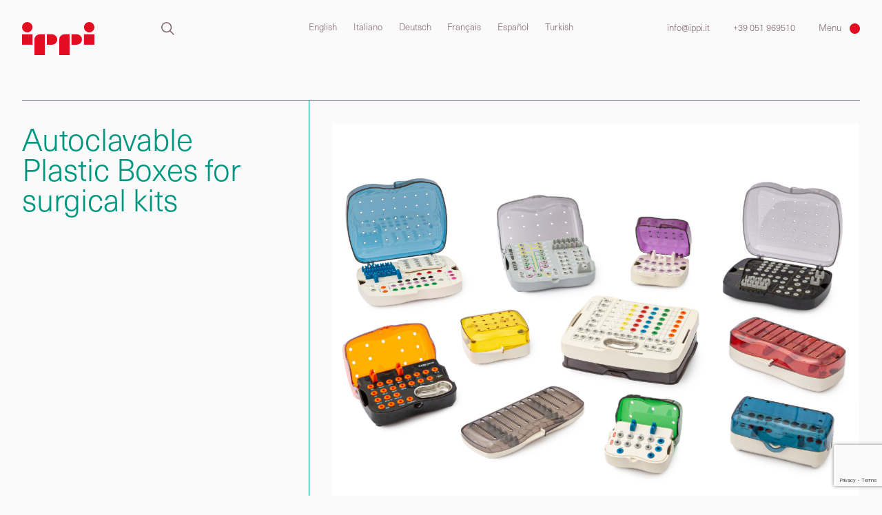

--- FILE ---
content_type: text/html; charset=UTF-8
request_url: https://www.ippi.it/tr/product-type/autoclavable-plastic-boxes/
body_size: 20333
content:
<!DOCTYPE html>
<html
  lang="tr"  class="no-js"
  dir="ltr"
  data-device=""
  data-template=""
  >
<head>
	<meta charset="UTF-8" />
	<meta name="viewport" content="width=device-width" />
	<title>Box autoclavabili - Ippi : Ippi</title>

	<meta http-equiv="X-UA-Compatible" content="IE=edge,chrome=1">
	<meta name="viewport" content="width=device-width, initial-scale=1.0">
	<meta name="description" content="Specialist in plastic containers">

  <link rel="stylesheet" href="https://cdn.jsdelivr.net/npm/progressive-image.js/dist/progressive-image.css">
  <script src="https://cdn.jsdelivr.net/npm/progressive-image.js/dist/progressive-image.js"></script>

  <link rel="stylesheet" href="https://use.typekit.net/tva0qgf.css">

  <link rel="icon" type="image/svg+xml" href="https://usercontent.one/wp/www.ippi.it/wp-content/themes/chillistate/assets/fav/favicon.svg?media=1768384622">
  <link rel="icon" type="image/png" href="https://usercontent.one/wp/www.ippi.it/wp-content/themes/chillistate/assets/fav/favicon.png?media=1768384622">

	<meta name='robots' content='index, follow, max-image-preview:large, max-snippet:-1, max-video-preview:-1' />

	<!-- This site is optimized with the Yoast SEO Premium plugin v26.7 (Yoast SEO v26.7) - https://yoast.com/wordpress/plugins/seo/ -->
	<meta name="description" content="I box autoclavabili Ippi per strumenti dentistici e kit chirurgici sono sicuri, certificati e personalizzabili. Scopri tutta la gamma e gli accessori." />
	<link rel="canonical" href="https://www.ippi.it/tr/prodotti/box-autoclavabili/" />
	<meta property="og:locale" content="tr_TR" />
	<meta property="og:type" content="article" />
	<meta property="og:title" content="Box autoclavabili Archivi" />
	<meta property="og:description" content="I box autoclavabili Ippi per strumenti dentistici e kit chirurgici sono sicuri, certificati e personalizzabili. Scopri tutta la gamma e gli accessori." />
	<meta property="og:url" content="https://www.ippi.it/tr/prodotti/box-autoclavabili/" />
	<meta property="og:site_name" content="Ippi" />
	<meta name="twitter:card" content="summary_large_image" />
	<script type="application/ld+json" class="yoast-schema-graph">{"@context":"https://schema.org","@graph":[{"@type":"CollectionPage","@id":"https://www.ippi.it/tr/prodotti/box-autoclavabili/","url":"https://www.ippi.it/tr/prodotti/box-autoclavabili/","name":"Box autoclavabili - Ippi","isPartOf":{"@id":"https://www.ippi.it/tr/#website"},"primaryImageOfPage":{"@id":"https://www.ippi.it/tr/prodotti/box-autoclavabili/#primaryimage"},"image":{"@id":"https://www.ippi.it/prodotti/box-autoclavabili/#primaryimage"},"thumbnailUrl":"https://www.ippi.it/wp-content/uploads/2024/10/dente_fume_3min.35.jpg","description":"I box autoclavabili Ippi per strumenti dentistici e kit chirurgici sono sicuri, certificati e personalizzabili. Scopri tutta la gamma e gli accessori.","breadcrumb":{"@id":"https://www.ippi.it/tr/prodotti/box-autoclavabili/#breadcrumb"},"inLanguage":"tr"},{"@type":"ImageObject","inLanguage":"tr","@id":"https://www.ippi.it/tr/prodotti/box-autoclavabili/#primaryimage","url":"https://www.ippi.it/wp-content/uploads/2024/10/dente_fume_3min.35.jpg","contentUrl":"https://www.ippi.it/wp-content/uploads/2024/10/dente_fume_3min.35.jpg","width":614,"height":614},{"@type":"BreadcrumbList","@id":"https://www.ippi.it/tr/prodotti/box-autoclavabili/#breadcrumb","itemListElement":[{"@type":"ListItem","position":1,"name":"Home","item":"https://www.ippi.it/tr/"},{"@type":"ListItem","position":2,"name":"Box autoclavabili"}]},{"@type":"WebSite","@id":"https://www.ippi.it/tr/#website","url":"https://www.ippi.it/tr/","name":"Ippi","description":"Specialist in plastic containers","publisher":{"@id":"https://www.ippi.it/tr/#organization"},"alternateName":"Ippi Srl","potentialAction":[{"@type":"SearchAction","target":{"@type":"EntryPoint","urlTemplate":"https://www.ippi.it/tr/?s={search_term_string}"},"query-input":{"@type":"PropertyValueSpecification","valueRequired":true,"valueName":"search_term_string"}}],"inLanguage":"tr"},{"@type":"Organization","@id":"https://www.ippi.it/tr/#organization","name":"Ippi Srl","url":"https://www.ippi.it/tr/","logo":{"@type":"ImageObject","inLanguage":"tr","@id":"https://www.ippi.it/tr/#/schema/logo/image/","url":"https://www.ippi.it/wp-content/uploads/2022/12/ippi.jpg","contentUrl":"https://www.ippi.it/wp-content/uploads/2022/12/ippi.jpg","width":1131,"height":754,"caption":"Ippi Srl"},"image":{"@id":"https://www.ippi.it/tr/#/schema/logo/image/"},"sameAs":["https://www.facebook.com/ippisrl","https://www.instagram.com/ippi_srl/"]}]}</script>
	<!-- / Yoast SEO Premium plugin. -->


<style id='wp-img-auto-sizes-contain-inline-css' type='text/css'>
img:is([sizes=auto i],[sizes^="auto," i]){contain-intrinsic-size:3000px 1500px}
/*# sourceURL=wp-img-auto-sizes-contain-inline-css */
</style>
<style id='wp-emoji-styles-inline-css' type='text/css'>

	img.wp-smiley, img.emoji {
		display: inline !important;
		border: none !important;
		box-shadow: none !important;
		height: 1em !important;
		width: 1em !important;
		margin: 0 0.07em !important;
		vertical-align: -0.1em !important;
		background: none !important;
		padding: 0 !important;
	}
/*# sourceURL=wp-emoji-styles-inline-css */
</style>
<style id='wp-block-library-inline-css' type='text/css'>
:root{--wp-block-synced-color:#7a00df;--wp-block-synced-color--rgb:122,0,223;--wp-bound-block-color:var(--wp-block-synced-color);--wp-editor-canvas-background:#ddd;--wp-admin-theme-color:#007cba;--wp-admin-theme-color--rgb:0,124,186;--wp-admin-theme-color-darker-10:#006ba1;--wp-admin-theme-color-darker-10--rgb:0,107,160.5;--wp-admin-theme-color-darker-20:#005a87;--wp-admin-theme-color-darker-20--rgb:0,90,135;--wp-admin-border-width-focus:2px}@media (min-resolution:192dpi){:root{--wp-admin-border-width-focus:1.5px}}.wp-element-button{cursor:pointer}:root .has-very-light-gray-background-color{background-color:#eee}:root .has-very-dark-gray-background-color{background-color:#313131}:root .has-very-light-gray-color{color:#eee}:root .has-very-dark-gray-color{color:#313131}:root .has-vivid-green-cyan-to-vivid-cyan-blue-gradient-background{background:linear-gradient(135deg,#00d084,#0693e3)}:root .has-purple-crush-gradient-background{background:linear-gradient(135deg,#34e2e4,#4721fb 50%,#ab1dfe)}:root .has-hazy-dawn-gradient-background{background:linear-gradient(135deg,#faaca8,#dad0ec)}:root .has-subdued-olive-gradient-background{background:linear-gradient(135deg,#fafae1,#67a671)}:root .has-atomic-cream-gradient-background{background:linear-gradient(135deg,#fdd79a,#004a59)}:root .has-nightshade-gradient-background{background:linear-gradient(135deg,#330968,#31cdcf)}:root .has-midnight-gradient-background{background:linear-gradient(135deg,#020381,#2874fc)}:root{--wp--preset--font-size--normal:16px;--wp--preset--font-size--huge:42px}.has-regular-font-size{font-size:1em}.has-larger-font-size{font-size:2.625em}.has-normal-font-size{font-size:var(--wp--preset--font-size--normal)}.has-huge-font-size{font-size:var(--wp--preset--font-size--huge)}.has-text-align-center{text-align:center}.has-text-align-left{text-align:left}.has-text-align-right{text-align:right}.has-fit-text{white-space:nowrap!important}#end-resizable-editor-section{display:none}.aligncenter{clear:both}.items-justified-left{justify-content:flex-start}.items-justified-center{justify-content:center}.items-justified-right{justify-content:flex-end}.items-justified-space-between{justify-content:space-between}.screen-reader-text{border:0;clip-path:inset(50%);height:1px;margin:-1px;overflow:hidden;padding:0;position:absolute;width:1px;word-wrap:normal!important}.screen-reader-text:focus{background-color:#ddd;clip-path:none;color:#444;display:block;font-size:1em;height:auto;left:5px;line-height:normal;padding:15px 23px 14px;text-decoration:none;top:5px;width:auto;z-index:100000}html :where(.has-border-color){border-style:solid}html :where([style*=border-top-color]){border-top-style:solid}html :where([style*=border-right-color]){border-right-style:solid}html :where([style*=border-bottom-color]){border-bottom-style:solid}html :where([style*=border-left-color]){border-left-style:solid}html :where([style*=border-width]){border-style:solid}html :where([style*=border-top-width]){border-top-style:solid}html :where([style*=border-right-width]){border-right-style:solid}html :where([style*=border-bottom-width]){border-bottom-style:solid}html :where([style*=border-left-width]){border-left-style:solid}html :where(img[class*=wp-image-]){height:auto;max-width:100%}:where(figure){margin:0 0 1em}html :where(.is-position-sticky){--wp-admin--admin-bar--position-offset:var(--wp-admin--admin-bar--height,0px)}@media screen and (max-width:600px){html :where(.is-position-sticky){--wp-admin--admin-bar--position-offset:0px}}

/*# sourceURL=wp-block-library-inline-css */
</style><style id='global-styles-inline-css' type='text/css'>
:root{--wp--preset--aspect-ratio--square: 1;--wp--preset--aspect-ratio--4-3: 4/3;--wp--preset--aspect-ratio--3-4: 3/4;--wp--preset--aspect-ratio--3-2: 3/2;--wp--preset--aspect-ratio--2-3: 2/3;--wp--preset--aspect-ratio--16-9: 16/9;--wp--preset--aspect-ratio--9-16: 9/16;--wp--preset--color--black: #000000;--wp--preset--color--cyan-bluish-gray: #abb8c3;--wp--preset--color--white: #ffffff;--wp--preset--color--pale-pink: #f78da7;--wp--preset--color--vivid-red: #cf2e2e;--wp--preset--color--luminous-vivid-orange: #ff6900;--wp--preset--color--luminous-vivid-amber: #fcb900;--wp--preset--color--light-green-cyan: #7bdcb5;--wp--preset--color--vivid-green-cyan: #00d084;--wp--preset--color--pale-cyan-blue: #8ed1fc;--wp--preset--color--vivid-cyan-blue: #0693e3;--wp--preset--color--vivid-purple: #9b51e0;--wp--preset--gradient--vivid-cyan-blue-to-vivid-purple: linear-gradient(135deg,rgb(6,147,227) 0%,rgb(155,81,224) 100%);--wp--preset--gradient--light-green-cyan-to-vivid-green-cyan: linear-gradient(135deg,rgb(122,220,180) 0%,rgb(0,208,130) 100%);--wp--preset--gradient--luminous-vivid-amber-to-luminous-vivid-orange: linear-gradient(135deg,rgb(252,185,0) 0%,rgb(255,105,0) 100%);--wp--preset--gradient--luminous-vivid-orange-to-vivid-red: linear-gradient(135deg,rgb(255,105,0) 0%,rgb(207,46,46) 100%);--wp--preset--gradient--very-light-gray-to-cyan-bluish-gray: linear-gradient(135deg,rgb(238,238,238) 0%,rgb(169,184,195) 100%);--wp--preset--gradient--cool-to-warm-spectrum: linear-gradient(135deg,rgb(74,234,220) 0%,rgb(151,120,209) 20%,rgb(207,42,186) 40%,rgb(238,44,130) 60%,rgb(251,105,98) 80%,rgb(254,248,76) 100%);--wp--preset--gradient--blush-light-purple: linear-gradient(135deg,rgb(255,206,236) 0%,rgb(152,150,240) 100%);--wp--preset--gradient--blush-bordeaux: linear-gradient(135deg,rgb(254,205,165) 0%,rgb(254,45,45) 50%,rgb(107,0,62) 100%);--wp--preset--gradient--luminous-dusk: linear-gradient(135deg,rgb(255,203,112) 0%,rgb(199,81,192) 50%,rgb(65,88,208) 100%);--wp--preset--gradient--pale-ocean: linear-gradient(135deg,rgb(255,245,203) 0%,rgb(182,227,212) 50%,rgb(51,167,181) 100%);--wp--preset--gradient--electric-grass: linear-gradient(135deg,rgb(202,248,128) 0%,rgb(113,206,126) 100%);--wp--preset--gradient--midnight: linear-gradient(135deg,rgb(2,3,129) 0%,rgb(40,116,252) 100%);--wp--preset--font-size--small: 13px;--wp--preset--font-size--medium: 20px;--wp--preset--font-size--large: 36px;--wp--preset--font-size--x-large: 42px;--wp--preset--spacing--20: 0.44rem;--wp--preset--spacing--30: 0.67rem;--wp--preset--spacing--40: 1rem;--wp--preset--spacing--50: 1.5rem;--wp--preset--spacing--60: 2.25rem;--wp--preset--spacing--70: 3.38rem;--wp--preset--spacing--80: 5.06rem;--wp--preset--shadow--natural: 6px 6px 9px rgba(0, 0, 0, 0.2);--wp--preset--shadow--deep: 12px 12px 50px rgba(0, 0, 0, 0.4);--wp--preset--shadow--sharp: 6px 6px 0px rgba(0, 0, 0, 0.2);--wp--preset--shadow--outlined: 6px 6px 0px -3px rgb(255, 255, 255), 6px 6px rgb(0, 0, 0);--wp--preset--shadow--crisp: 6px 6px 0px rgb(0, 0, 0);}:where(.is-layout-flex){gap: 0.5em;}:where(.is-layout-grid){gap: 0.5em;}body .is-layout-flex{display: flex;}.is-layout-flex{flex-wrap: wrap;align-items: center;}.is-layout-flex > :is(*, div){margin: 0;}body .is-layout-grid{display: grid;}.is-layout-grid > :is(*, div){margin: 0;}:where(.wp-block-columns.is-layout-flex){gap: 2em;}:where(.wp-block-columns.is-layout-grid){gap: 2em;}:where(.wp-block-post-template.is-layout-flex){gap: 1.25em;}:where(.wp-block-post-template.is-layout-grid){gap: 1.25em;}.has-black-color{color: var(--wp--preset--color--black) !important;}.has-cyan-bluish-gray-color{color: var(--wp--preset--color--cyan-bluish-gray) !important;}.has-white-color{color: var(--wp--preset--color--white) !important;}.has-pale-pink-color{color: var(--wp--preset--color--pale-pink) !important;}.has-vivid-red-color{color: var(--wp--preset--color--vivid-red) !important;}.has-luminous-vivid-orange-color{color: var(--wp--preset--color--luminous-vivid-orange) !important;}.has-luminous-vivid-amber-color{color: var(--wp--preset--color--luminous-vivid-amber) !important;}.has-light-green-cyan-color{color: var(--wp--preset--color--light-green-cyan) !important;}.has-vivid-green-cyan-color{color: var(--wp--preset--color--vivid-green-cyan) !important;}.has-pale-cyan-blue-color{color: var(--wp--preset--color--pale-cyan-blue) !important;}.has-vivid-cyan-blue-color{color: var(--wp--preset--color--vivid-cyan-blue) !important;}.has-vivid-purple-color{color: var(--wp--preset--color--vivid-purple) !important;}.has-black-background-color{background-color: var(--wp--preset--color--black) !important;}.has-cyan-bluish-gray-background-color{background-color: var(--wp--preset--color--cyan-bluish-gray) !important;}.has-white-background-color{background-color: var(--wp--preset--color--white) !important;}.has-pale-pink-background-color{background-color: var(--wp--preset--color--pale-pink) !important;}.has-vivid-red-background-color{background-color: var(--wp--preset--color--vivid-red) !important;}.has-luminous-vivid-orange-background-color{background-color: var(--wp--preset--color--luminous-vivid-orange) !important;}.has-luminous-vivid-amber-background-color{background-color: var(--wp--preset--color--luminous-vivid-amber) !important;}.has-light-green-cyan-background-color{background-color: var(--wp--preset--color--light-green-cyan) !important;}.has-vivid-green-cyan-background-color{background-color: var(--wp--preset--color--vivid-green-cyan) !important;}.has-pale-cyan-blue-background-color{background-color: var(--wp--preset--color--pale-cyan-blue) !important;}.has-vivid-cyan-blue-background-color{background-color: var(--wp--preset--color--vivid-cyan-blue) !important;}.has-vivid-purple-background-color{background-color: var(--wp--preset--color--vivid-purple) !important;}.has-black-border-color{border-color: var(--wp--preset--color--black) !important;}.has-cyan-bluish-gray-border-color{border-color: var(--wp--preset--color--cyan-bluish-gray) !important;}.has-white-border-color{border-color: var(--wp--preset--color--white) !important;}.has-pale-pink-border-color{border-color: var(--wp--preset--color--pale-pink) !important;}.has-vivid-red-border-color{border-color: var(--wp--preset--color--vivid-red) !important;}.has-luminous-vivid-orange-border-color{border-color: var(--wp--preset--color--luminous-vivid-orange) !important;}.has-luminous-vivid-amber-border-color{border-color: var(--wp--preset--color--luminous-vivid-amber) !important;}.has-light-green-cyan-border-color{border-color: var(--wp--preset--color--light-green-cyan) !important;}.has-vivid-green-cyan-border-color{border-color: var(--wp--preset--color--vivid-green-cyan) !important;}.has-pale-cyan-blue-border-color{border-color: var(--wp--preset--color--pale-cyan-blue) !important;}.has-vivid-cyan-blue-border-color{border-color: var(--wp--preset--color--vivid-cyan-blue) !important;}.has-vivid-purple-border-color{border-color: var(--wp--preset--color--vivid-purple) !important;}.has-vivid-cyan-blue-to-vivid-purple-gradient-background{background: var(--wp--preset--gradient--vivid-cyan-blue-to-vivid-purple) !important;}.has-light-green-cyan-to-vivid-green-cyan-gradient-background{background: var(--wp--preset--gradient--light-green-cyan-to-vivid-green-cyan) !important;}.has-luminous-vivid-amber-to-luminous-vivid-orange-gradient-background{background: var(--wp--preset--gradient--luminous-vivid-amber-to-luminous-vivid-orange) !important;}.has-luminous-vivid-orange-to-vivid-red-gradient-background{background: var(--wp--preset--gradient--luminous-vivid-orange-to-vivid-red) !important;}.has-very-light-gray-to-cyan-bluish-gray-gradient-background{background: var(--wp--preset--gradient--very-light-gray-to-cyan-bluish-gray) !important;}.has-cool-to-warm-spectrum-gradient-background{background: var(--wp--preset--gradient--cool-to-warm-spectrum) !important;}.has-blush-light-purple-gradient-background{background: var(--wp--preset--gradient--blush-light-purple) !important;}.has-blush-bordeaux-gradient-background{background: var(--wp--preset--gradient--blush-bordeaux) !important;}.has-luminous-dusk-gradient-background{background: var(--wp--preset--gradient--luminous-dusk) !important;}.has-pale-ocean-gradient-background{background: var(--wp--preset--gradient--pale-ocean) !important;}.has-electric-grass-gradient-background{background: var(--wp--preset--gradient--electric-grass) !important;}.has-midnight-gradient-background{background: var(--wp--preset--gradient--midnight) !important;}.has-small-font-size{font-size: var(--wp--preset--font-size--small) !important;}.has-medium-font-size{font-size: var(--wp--preset--font-size--medium) !important;}.has-large-font-size{font-size: var(--wp--preset--font-size--large) !important;}.has-x-large-font-size{font-size: var(--wp--preset--font-size--x-large) !important;}
/*# sourceURL=global-styles-inline-css */
</style>

<style id='classic-theme-styles-inline-css' type='text/css'>
/*! This file is auto-generated */
.wp-block-button__link{color:#fff;background-color:#32373c;border-radius:9999px;box-shadow:none;text-decoration:none;padding:calc(.667em + 2px) calc(1.333em + 2px);font-size:1.125em}.wp-block-file__button{background:#32373c;color:#fff;text-decoration:none}
/*# sourceURL=/wp-includes/css/classic-themes.min.css */
</style>
<link rel='stylesheet' id='contact-form-7-css' href='https://usercontent.one/wp/www.ippi.it/wp-content/plugins/contact-form-7/includes/css/styles.css?ver=6.1.4&media=1768384622' media='all' />
<link rel='stylesheet' id='reset-css' href='https://usercontent.one/wp/www.ippi.it/wp-content/themes/chillistate/styles/reset.css?ver=1.0&media=1768384622' media='all' />
<link rel='stylesheet' id='chillistate-css' href='https://usercontent.one/wp/www.ippi.it/wp-content/themes/chillistate/style.css?ver=1.0&media=1768384622' media='all' />
<script type="text/javascript" src="https://usercontent.one/wp/www.ippi.it/wp-content/themes/chillistate/js/lib/conditionizr-4.3.0.min.js?ver=4.3.0&media=1768384622" id="conditionizr-js"></script>
<script type="text/javascript" src="https://usercontent.one/wp/www.ippi.it/wp-content/themes/chillistate/js/lib/modernizr-2.7.1.min.js?ver=2.7.1&media=1768384622" id="modernizr-js"></script>
<script type="text/javascript" src="https://www.ippi.it/wp-includes/js/jquery/jquery.min.js?ver=3.7.1" id="jquery-core-js"></script>
<script type="text/javascript" src="https://www.ippi.it/wp-includes/js/jquery/jquery-migrate.min.js?ver=3.4.1" id="jquery-migrate-js"></script>
<script type="text/javascript" src="https://usercontent.one/wp/www.ippi.it/wp-content/themes/chillistate/js/scripts.js?ver=1.0.0&media=1768384622" id="chillistatescripts-js"></script>
<link rel="https://api.w.org/" href="https://www.ippi.it/tr/wp-json/" /><style>[class*=" icon-oc-"],[class^=icon-oc-]{speak:none;font-style:normal;font-weight:400;font-variant:normal;text-transform:none;line-height:1;-webkit-font-smoothing:antialiased;-moz-osx-font-smoothing:grayscale}.icon-oc-one-com-white-32px-fill:before{content:"901"}.icon-oc-one-com:before{content:"900"}#one-com-icon,.toplevel_page_onecom-wp .wp-menu-image{speak:none;display:flex;align-items:center;justify-content:center;text-transform:none;line-height:1;-webkit-font-smoothing:antialiased;-moz-osx-font-smoothing:grayscale}.onecom-wp-admin-bar-item>a,.toplevel_page_onecom-wp>.wp-menu-name{font-size:16px;font-weight:400;line-height:1}.toplevel_page_onecom-wp>.wp-menu-name img{width:69px;height:9px;}.wp-submenu-wrap.wp-submenu>.wp-submenu-head>img{width:88px;height:auto}.onecom-wp-admin-bar-item>a img{height:7px!important}.onecom-wp-admin-bar-item>a img,.toplevel_page_onecom-wp>.wp-menu-name img{opacity:.8}.onecom-wp-admin-bar-item.hover>a img,.toplevel_page_onecom-wp.wp-has-current-submenu>.wp-menu-name img,li.opensub>a.toplevel_page_onecom-wp>.wp-menu-name img{opacity:1}#one-com-icon:before,.onecom-wp-admin-bar-item>a:before,.toplevel_page_onecom-wp>.wp-menu-image:before{content:'';position:static!important;background-color:rgba(240,245,250,.4);border-radius:102px;width:18px;height:18px;padding:0!important}.onecom-wp-admin-bar-item>a:before{width:14px;height:14px}.onecom-wp-admin-bar-item.hover>a:before,.toplevel_page_onecom-wp.opensub>a>.wp-menu-image:before,.toplevel_page_onecom-wp.wp-has-current-submenu>.wp-menu-image:before{background-color:#76b82a}.onecom-wp-admin-bar-item>a{display:inline-flex!important;align-items:center;justify-content:center}#one-com-logo-wrapper{font-size:4em}#one-com-icon{vertical-align:middle}.imagify-welcome{display:none !important;}</style><meta name="generator" content="qTranslate-XT 3.12.1" />
<link hreflang="x-default" href="https://www.ippi.it/prodotti/box-autoclavabili/" rel="alternate" />
<link hreflang="en" href="https://www.ippi.it/en/product-type/autoclavable-plastic-boxes/" rel="alternate" />
<link hreflang="it" href="https://www.ippi.it/prodotti/box-autoclavabili/" rel="alternate" />
<link hreflang="de" href="https://www.ippi.it/de/product-type/autoclavable-plastic-boxes/" rel="alternate" />
<link hreflang="fr" href="https://www.ippi.it/fr/product-type/autoclavable-plastic-boxes/" rel="alternate" />
<link hreflang="es" href="https://www.ippi.it/es/product-type/autoclavable-plastic-boxes/" rel="alternate" />
<link hreflang="tr" href="https://www.ippi.it/tr/product-type/autoclavable-plastic-boxes/" rel="alternate" />
    <style type="text/css">
        #wpadminbar 
        {
            background: #009781 !important;
        }
        #wpadminbar #wp-admin-bar-my-account.with-avatar > a img
        {
            display: none !important;
        }
    </style>
</head>

<body class="archive tax-product_category term-box-autoclavabili term-4 wp-theme-chillistate tr" menu-state="closed">

	<div data-role="wrapper" class="">

		<header role="header" class="header" state="closed">

			<nav class="main-grid">
        <div role="wrapper" class="head-1 flex-all">
          <div id="logo"> <!-- Logo -->
    				<a href='https://www.ippi.it/tr' id="logo" title="Ippi">
              <svg xmlns="http://www.w3.org/2000/svg" width="104" height="47.762" viewBox="0 0 104 47.762">
  <g id="Group_1" data-name="Group 1" transform="translate(-140 0)">
    <g id="Marchio_Ippi_rosso_positivo_Tavola_disegno_1-01" data-name="Marchio_Ippi_rosso_positivo_Tavola disegno 1-01" transform="translate(140 0)">
      <g id="Group_1-2" data-name="Group 1" transform="translate(17.794 17.733)">
        <path id="Path_1" data-name="Path 1" class="logo-part" d="M60.229,53.56a7.511,7.511,0,0,0-7.509,7.509V83.59H67.732V53.56Z" transform="translate(-52.72 -53.56)"/>
      </g>
      <g id="Group_2" data-name="Group 2" transform="translate(35.594 17.733)">
        <path id="Path_2" data-name="Path 2" class="logo-part" d="M96.842,61.069a7.511,7.511,0,0,0-7.509-7.509h-7.5V68.578h7.509A7.505,7.505,0,0,0,96.842,61.069Z" transform="translate(-81.83 -53.56)"/>
      </g>
      <g id="Group_3" data-name="Group 3" transform="translate(0 17.733)">
        <rect id="Rectangle_1" data-name="Rectangle 1" class="logo-part" width="15.018" height="15.018"/>
      </g>
      <g id="Group_4" data-name="Group 4" transform="translate(0)">
        <path id="Path_3" data-name="Path 3" class="logo-part" d="M38.638,32.069a7.509,7.509,0,1,0-7.509,7.509A7.511,7.511,0,0,0,38.638,32.069Z" transform="translate(-23.62 -24.56)"/>
      </g>
      <g id="Group_5" data-name="Group 5" transform="translate(71.17 17.733)">
        <path id="Path_4" data-name="Path 4" class="logo-part" d="M155.028,61.069a7.511,7.511,0,0,0-7.509-7.509H140.01V68.578h7.509A7.511,7.511,0,0,0,155.028,61.069Z" transform="translate(-140.01 -53.56)"/>
      </g>
      <g id="Group_6" data-name="Group 6" transform="translate(88.982)">
        <path id="Path_5" data-name="Path 5" class="logo-part" d="M184.158,32.069a7.509,7.509,0,1,0-7.509,7.509A7.511,7.511,0,0,0,184.158,32.069Z" transform="translate(-169.14 -24.56)"/>
      </g>
      <g id="Group_7" data-name="Group 7" transform="translate(88.982 17.733)">
        <rect id="Rectangle_2" data-name="Rectangle 2" class="logo-part" width="15.018" height="15.018"/>
      </g>
      <g id="Group_8" data-name="Group 8" transform="translate(53.376 17.733)">
        <path id="Path_6" data-name="Path 6" class="logo-part" d="M118.419,53.56a7.511,7.511,0,0,0-7.509,7.509V83.59h15.012V53.56Z" transform="translate(-110.91 -53.56)"/>
      </g>
    </g>
  </g>
</svg>

    				</a>
          </div>
          <div id="menuSearchForm"> <!-- Search -->
            <button id="search-link" role="button">
          		<svg xmlns="http://www.w3.org/2000/svg" width="18.54" height="18.54" viewBox="0 0 18.54 18.54">
          			<path id="ionic-search" data-name="ionic-search" class="search" d="M23.04,21.922l-5.217-5.273a7.433,7.433,0,1,0-1.128,1.145l5.183,5.239C21.893,23.035,23.04,21.922,23.04,21.922Zm-11.06-4.065a5.875,5.875,0,1,1,4.152-1.722A5.831,5.831,0,0,1,11.979,17.857Z" transform="translate(-4.5 -4.493)"/>
          		</svg>
          	</button>
            <form role="search" method="get" class="search-form" action="https://www.ippi.it/tr/" state="closed">
	<button class="search-submit" type="submit" role="button">
		<svg xmlns="http://www.w3.org/2000/svg" width="18.54" height="18.54" viewBox="0 0 18.54 18.54">
			<path id="ionic-search" style="fill:#707070;" data-name="ionic-search" class="search" d="M23.04,21.922l-5.217-5.273a7.433,7.433,0,1,0-1.128,1.145l5.183,5.239C21.893,23.035,23.04,21.922,23.04,21.922Zm-11.06-4.065a5.875,5.875,0,1,1,4.152-1.722A5.831,5.831,0,0,1,11.979,17.857Z" transform="translate(-4.5 -4.493)"/>
		</svg>
	</button>

  <!-- <label class="wrapper-search"> -->
	  <span class="screen-reader-text">Arama:</span>
	  <input type="search" class="search-field"
		  placeholder="Search on ippi.com"
		  value="" name="s"
		  title="Arama:" />
  <!-- </label> -->

	<svg version="1.1" id="search-closer" xmlns="http://www.w3.org/2000/svg" xmlns:xlink="http://www.w3.org/1999/xlink" x="0px" y="0px"
		viewBox="0 0 18.5 18.5" style="enable-background:new 0 0 18.5 18.5;" xml:space="preserve">
		<g>
			<g transform="translate(342 984)">
				<g>
					<path class="st0" style="fill:#707070;" d="M-332.7-965.5c-5.1,0-9.3-4.2-9.3-9.3s4.2-9.3,9.3-9.3c5.1,0,9.3,4.2,9.3,9.3
						C-323.5-969.6-327.6-965.5-332.7-965.5z M-332.7-982.5c-4.3,0-7.8,3.5-7.8,7.8s3.5,7.8,7.8,7.8s7.8-3.5,7.8-7.8
						C-324.9-979-328.4-982.5-332.7-982.5z"/>
				</g>
			</g>
			<polygon class="st0" style="fill:#707070;" points="13.3,12.3 10.3,9.3 13.3,6.3 12.3,5.2 9.3,8.2 6.3,5.2 5.2,6.3 8.2,9.3 5.2,12.3 6.3,13.3 9.3,10.3
			12.3,13.3"/>
		</g>
	</svg>

</form>
  				</div>
        </div>
        <div role="wrapper" class="head-2 lang"> <!-- Lang -->
          <div class="widget qtranxs_widget">
<ul class="language-chooser language-chooser-text qtranxs_language_chooser" id="qtranslate--1-chooser">
<li class="lang-en"><a href="https://www.ippi.it/en/product-type/autoclavable-plastic-boxes/" title="English (en)" class="qtranxs_text qtranxs_text_en"><span>English</span></a></li>
<li class="lang-it"><a href="https://www.ippi.it/it/prodotti/box-autoclavabili/" title="Italiano (it)" class="qtranxs_text qtranxs_text_it"><span>Italiano</span></a></li>
<li class="lang-de"><a href="https://www.ippi.it/de/product-type/autoclavable-plastic-boxes/" title="Deutsch (de)" class="qtranxs_text qtranxs_text_de"><span>Deutsch</span></a></li>
<li class="lang-fr"><a href="https://www.ippi.it/fr/product-type/autoclavable-plastic-boxes/" title="Français (fr)" class="qtranxs_text qtranxs_text_fr"><span>Français</span></a></li>
<li class="lang-es"><a href="https://www.ippi.it/es/product-type/autoclavable-plastic-boxes/" title="Español (es)" class="qtranxs_text qtranxs_text_es"><span>Español</span></a></li>
<li class="lang-tr active"><a href="https://www.ippi.it/tr/product-type/autoclavable-plastic-boxes/" title="Turkish (tr)" class="qtranxs_text qtranxs_text_tr"><span>Turkish</span></a></li>
</ul><div class="qtranxs_widget_end"></div>
</div>        </div>
        <div role="wrapper" class="head-3 flex-all">
          <div class="mail dsktp-only">
            
  <a class="link email xs" href="mailto:info@ippi.it" target="_blank">info@ippi.it</a>

          </div>
          <div class="phone dsktp-only">
            
  <p class="link tel xs">+39 051 969510</p>

          </div>
          <div role="btn-menu" class="flex-all">
            <p class="xs">Menu</p>
            <svg version="1.1" id="dot" xmlns="http://www.w3.org/2000/svg" xmlns:xlink="http://www.w3.org/1999/xlink" x="0px" y="0px"
            	 viewBox="0 0 15 15" style="enable-background:new 0 0 15 15;" xml:space="preserve">
              <path id="Path_3" class="dot" d="M15,7.5C15,3.4,11.7,0,7.5,0S0,3.4,0,7.5S3.4,15,7.5,15h0C11.7,15,15,11.7,15,7.5z"/>
            </svg>
          </div>
        </div>
			</nav>

      <div role="wrapper" class="menu-items">
        <div class="main-grid border-top">
          <ul id="menu-main-menu" class="menu"><li id="menu-item-656" class="menu-item menu-item-type-post_type menu-item-object-page current-menu-ancestor current-menu-parent current_page_parent current_page_ancestor menu-item-has-children menu-item-656"><a href="https://www.ippi.it/tr/products/">Products</a>
<ul class="sub-menu">
	<li id="menu-item-1806" class="menu-item menu-item-type-taxonomy menu-item-object-product_category current-menu-item menu-item-1806"><a href="https://www.ippi.it/tr/product-type/autoclavable-plastic-boxes/" aria-current="page">Box autoclavabili</a></li>
	<li id="menu-item-1807" class="menu-item menu-item-type-taxonomy menu-item-object-product_category menu-item-1807"><a href="https://www.ippi.it/tr/product-type/silicone-grommets-and-supports/">Supporti in silicone</a></li>
	<li id="menu-item-1809" class="menu-item menu-item-type-taxonomy menu-item-object-product_category menu-item-1809"><a href="https://www.ippi.it/tr/product-type/trays-stainless-steel/">Vaschette in metallo autoclavabili</a></li>
	<li id="menu-item-519" class="l menu-item menu-item-type-taxonomy menu-item-object-product_category menu-item-519"><a href="https://www.ippi.it/tr/product-type/porta-impianto/">Porta impianto</a></li>
	<li id="menu-item-516" class="l menu-item menu-item-type-taxonomy menu-item-object-product_category menu-item-516"><a href="https://www.ippi.it/tr/product-type/contenitori-e-tubetti/">Contenitori e tubetti</a></li>
	<li id="menu-item-1804" class="menu-item menu-item-type-taxonomy menu-item-object-product_category menu-item-1804"><a href="https://www.ippi.it/tr/product-type/modular-drawer-storage-system/">Cassettiere componibili porta minuterie</a></li>
	<li id="menu-item-1813" class="menu-item menu-item-type-taxonomy menu-item-object-product_category menu-item-1813"><a href="https://www.ippi.it/tr/product-type/veschette-portaminuteria/">Veschette portaminuteria</a></li>
</ul>
</li>
<li id="menu-item-655" class="menu-item menu-item-type-post_type menu-item-object-page menu-item-has-children menu-item-655"><a href="https://www.ippi.it/tr/custom-plastic-molding/">Custom plastic molding</a>
<ul class="sub-menu">
	<li id="menu-item-527" class="l menu-item menu-item-type-post_type menu-item-object-services menu-item-527"><a href="https://www.ippi.it/tr/custom-plastic-molding/plastic-products-designing/">Progettazione</a></li>
	<li id="menu-item-526" class="l menu-item menu-item-type-post_type menu-item-object-services menu-item-526"><a href="https://www.ippi.it/tr/custom-plastic-molding/mold-manufacturing/">Realizzazione Stampo</a></li>
	<li id="menu-item-525" class="l menu-item menu-item-type-post_type menu-item-object-services menu-item-525"><a href="https://www.ippi.it/tr/custom-plastic-molding/plastic-injection-molding/">Stampaggio ad iniezione</a></li>
	<li id="menu-item-524" class="l menu-item menu-item-type-post_type menu-item-object-services menu-item-524"><a href="https://www.ippi.it/tr/custom-plastic-molding/cnc-machining/">Lavorazione CNC</a></li>
	<li id="menu-item-523" class="l menu-item menu-item-type-post_type menu-item-object-services menu-item-523"><a href="https://www.ippi.it/tr/custom-plastic-molding/laser-marking/">Marcatura Laser</a></li>
	<li id="menu-item-522" class="l menu-item menu-item-type-post_type menu-item-object-services menu-item-522"><a href="https://www.ippi.it/tr/custom-plastic-molding/color-printing/">Stampa a colori</a></li>
</ul>
</li>
<li id="menu-item-468" class="menu-item menu-item-type-post_type menu-item-object-page menu-item-468"><a href="https://www.ippi.it/tr/about/">About</a></li>
<li id="menu-item-469" class="menu-item menu-item-type-post_type menu-item-object-page menu-item-469"><a href="https://www.ippi.it/tr/certifications/">Certifications</a></li>
</ul>
          <div role="wrapper" class="border-top">
            <ul id="menu-bottom-menu" class="menu"><li id="menu-item-472" class="menu-item menu-item-type-post_type menu-item-object-page menu-item-472"><a href="https://www.ippi.it/tr/blog/">Blog</a></li>
<li id="menu-item-473" class="menu-item menu-item-type-post_type menu-item-object-page menu-item-473"><a href="https://www.ippi.it/tr/faq/">FAQ</a></li>
<li id="menu-item-474" class="menu-item menu-item-type-post_type menu-item-object-page menu-item-474"><a href="https://www.ippi.it/tr/contatti/">Contacts</a></li>
</ul>
            <ul role="wrapper" class="mbl-only contacts flex-all">
              <li class="mail">
                
  <a class="link email xs" href="mailto:info@ippi.it" target="_blank">info@ippi.it</a>

              </li>
              <li class="phone">
                
  <p class="link tel xs">+39 051 969510</p>

              </li>
            </ul>
            <ul role="wrapper" class="social flex-all">
              <li><a class="xs" href="https://www.facebook.com/ippisrl" target="_blank">Facebook</a></li>
              <li><a class="xs" href="https://www.instagram.com/ippi_srl/" target="_blank">Instagram</a></li>
              <li><a class="xs" href="https://www.linkedin.com/company/ippi-s.r.l" target="_blank">LinkedIn</a></li>
            </ul>
          </div>

        </div>
      </div>

		</header>

<style>
body.archive.tax-product_category section:not(.faq):not(.certificates):not(.related):not(.personalization) .border-top,
body.archive.tax-product_category section:not(.faq):not(.certificates):not(.related):not(.personalization) .border-right,
body.archive.tax-product_category section:not(.faq):not(.certificates):not(.related):not(.personalization) .border-bottom,
body.archive.tax-product_category section:not(.faq):not(.certificates):not(.related):not(.personalization) .border-left,
body.archive.tax-product_category [role="row"].products.border-top
{
  border-color: var(--green);
}
body.archive.tax-product_category [role="row"].advantages,
body.archive.tax-product_category [role="row"].catalogue
{
  background-color: var(--green);
}
body.archive.tax-product_category h1,
body.archive.tax-product_category [role="textarea"] h3,
body.archive.tax-product_category h4,
body.archive.tax-product_category .l
{
  color: var(--green);
}
</style>

<main role="main"
page="products-category"
color="green"
id="post-2340"
class="post-2340 products type-products status-publish has-post-thumbnail hentry product_category-box-autoclavabili">

	<section role="hero" class="hero-2cols-txt-img">
	  <div role="wrapper" layout="2cols-1_3-2_3" class="main-grid border-top">
	    <div role="col" class="col1">
	      <h1>Autoclavable Plastic Boxes for surgical kits</h1>
	    </div>
	    <div role="col" class="col2 border-left">
	      <figure>
  <a href="https://usercontent.one/wp/www.ippi.it/wp-content/uploads/2022/12/ippi-home-autoclavable-boxes.jpg?media=1768384622" class="progressive replace ar-43">
    <img class="preview"
    srcset="https://usercontent.one/wp/www.ippi.it/wp-content/uploads/2022/12/ippi-home-autoclavable-boxes.jpg?media=1768384622"
    alt=""
    />
  </a>
</figure>

	      <div role="wrapper" class="border-top">
	        <div role="textarea">
  <h3><span style="color: #009781;">Containers for burs and other dental instruments, suitable for steam sterilization</span></h3>
<p class="p1">Our line of autoclavable boxes is designed for the dental sector and includes containers for burs and other instruments used by dentists. It is the result of over ten years of work and close collaboration with our customers: we test each product to ensure functionality and reliability and respond to the specific needs of the dental profession.</p>
<p class="p1">The range includes nine autoclavable boxes with hinged lids of different sizes, specially designed to house the most significant number of instruments in the least possible space and have them immediately available when needed.</p>
<p class="p1">We can customize each box in all its parts. The lid is available in seven colors (gray, blue, green, purple, red, orange, and yellow), and the tray and the bottom can accommodate the stainless steel bowls. It can be optimized according to your needs. For minimum quantities, we can also customize the color of the base and the tray. You can decide the arrangement, color, and size of the silicone supports and choose to add the codes and drawings of the instruments to make the surgical path clearer. You can insert colored logos to complete the product.</p>
<p class="p1">The Ippi instrument holders are made of certified plastic material and are suitable for steam sterilization.</p>
<h3><span style="color: #009781;">Technical features of Ippi autoclavable boxes</span></h3>
<p class="p1">The products in the series are made of PPSU polyphenylsulfone.</p>
<p class="p1">Boxes can be CE-marked. All of their components, including the inks for the colored logos, have undergone validation. All our containers are equipped with a use and maintenance manual.</p>
<p class="p1">The boxes and the accessories sold separately (the silicone supports and the stainless steel trays) can be steam-sterilized up to 134 °C.</p>
</div>

	      </div>
	    </div>
	  </div>
	</section>

	<section role="row" class="products border-top">
		<div role="wrapper" layout="2cols-1_3-2_3" class="main-grid">
			<div role="col" class="col1">
				<h2 class="l">Our box models for the dental sector</h2>
			</div>
			<div role="col" class="col2">
				<div role="textarea">
				  <p>Each surgical kit is different, and the quantity and size of the instruments may vary. We have created several steam-sterilizable containers, customizable in every detail, from FIDEMO box to the compact and handy OLV SLIM and OLV MID models, suitable for hosting a small number of tools.</p>
				</div>
			</div>
		</div>
		<div class="prod-grid">
			
 <article role="card" class="border-top" post-id="2340">
   <a href="https://www.ippi.it/tr/products/olv-smooth/" target="_self">
     <p class="title arrow-circle-after">OLV SMOOTH</p>
     
<div role="thumb">
<img src="https://usercontent.one/wp/www.ippi.it/wp-content/uploads/2024/10/dente_fume_3min.35.jpg?media=1768384622" class="ar-11 wp-post-image" alt="" decoding="async" fetchpriority="high" srcset="https://usercontent.one/wp/www.ippi.it/wp-content/uploads/2024/10/dente_fume_3min.35.jpg?media=1768384622 614w, https://usercontent.one/wp/www.ippi.it/wp-content/uploads/2024/10/dente_fume_3min.35-250x250.jpg?media=1768384622 250w, https://usercontent.one/wp/www.ippi.it/wp-content/uploads/2024/10/dente_fume_3min.35-150x150.jpg?media=1768384622 150w, https://usercontent.one/wp/www.ippi.it/wp-content/uploads/2024/10/dente_fume_3min.35-120x120.jpg?media=1768384622 120w, https://usercontent.one/wp/www.ippi.it/wp-content/uploads/2024/10/dente_fume_3min.35-80x80.jpg?media=1768384622 80w" sizes="(max-width: 614px) 100vw, 614px" /></div>
     
<blockquote role="excerpt">The OLV SMOOTH container consists of a base and a lid that snap together. Once opened, the lid can be placed underneath the base. The internal height of the lid is designed to accommodate even the longest burs.</blockquote>

   </a>
 </article>

 <article role="card" class="border-top" post-id="2473">
   <a href="https://www.ippi.it/tr/products/smooth-l-2/" target="_self">
     <p class="title arrow-circle-after">OLV SMOOTH L</p>
     
<div role="thumb">
<img src="https://usercontent.one/wp/www.ippi.it/wp-content/uploads/2025/03/smooth._L_CHIUSA-800x599.jpg?media=1768384622" class="ar-11 wp-post-image" alt="" decoding="async" srcset="https://usercontent.one/wp/www.ippi.it/wp-content/uploads/2025/03/smooth._L_CHIUSA-800x599.jpg?media=1768384622 800w, https://usercontent.one/wp/www.ippi.it/wp-content/uploads/2025/03/smooth._L_CHIUSA-250x187.jpg?media=1768384622 250w, https://usercontent.one/wp/www.ippi.it/wp-content/uploads/2025/03/smooth._L_CHIUSA-768x575.jpg?media=1768384622 768w, https://usercontent.one/wp/www.ippi.it/wp-content/uploads/2025/03/smooth._L_CHIUSA-1536x1150.jpg?media=1768384622 1536w, https://usercontent.one/wp/www.ippi.it/wp-content/uploads/2025/03/smooth._L_CHIUSA-2048x1534.jpg?media=1768384622 2048w, https://usercontent.one/wp/www.ippi.it/wp-content/uploads/2025/03/smooth._L_CHIUSA-120x90.jpg?media=1768384622 120w, https://usercontent.one/wp/www.ippi.it/wp-content/uploads/2025/03/smooth._L_CHIUSA-80x60.jpg?media=1768384622 80w" sizes="(max-width: 800px) 100vw, 800px" /></div>
     
<blockquote role="excerpt">OLV SMOOTH L with compact dimensions, it is ideal for creating accessory or replacement kits.
The  box consists of a base and a lid that are kept closed by tow silicone elastic bands. This bands ensures that the lid stays securely in place on the base, providing a safe and practical closure. Once opened, the lid can be placed under the base and secured again with the elastic bands.</blockquote>

   </a>
 </article>

 <article role="card" class="border-top" post-id="9">
   <a href="https://www.ippi.it/tr/products/fidemo/" target="_self">
     <p class="title arrow-circle-after">FIDEMO</p>
     
<div role="thumb">
<img src="https://usercontent.one/wp/www.ippi.it/wp-content/uploads/2022/10/ippi-products-FIDEMO-PG2-thumb-700x700.jpg?media=1768384622" class="ar-11 wp-post-image" alt="IPPI products FIDEMO" decoding="async" srcset="https://usercontent.one/wp/www.ippi.it/wp-content/uploads/2022/10/ippi-products-FIDEMO-PG2-thumb-700x700.jpg?media=1768384622 700w, https://usercontent.one/wp/www.ippi.it/wp-content/uploads/2022/10/ippi-products-FIDEMO-PG2-thumb-250x250.jpg?media=1768384622 250w, https://usercontent.one/wp/www.ippi.it/wp-content/uploads/2022/10/ippi-products-FIDEMO-PG2-thumb-150x150.jpg?media=1768384622 150w, https://usercontent.one/wp/www.ippi.it/wp-content/uploads/2022/10/ippi-products-FIDEMO-PG2-thumb-768x768.jpg?media=1768384622 768w, https://usercontent.one/wp/www.ippi.it/wp-content/uploads/2022/10/ippi-products-FIDEMO-PG2-thumb-1536x1536.jpg?media=1768384622 1536w, https://usercontent.one/wp/www.ippi.it/wp-content/uploads/2022/10/ippi-products-FIDEMO-PG2-thumb-120x120.jpg?media=1768384622 120w, https://usercontent.one/wp/www.ippi.it/wp-content/uploads/2022/10/ippi-products-FIDEMO-PG2-thumb-80x80.jpg?media=1768384622 80w, https://usercontent.one/wp/www.ippi.it/wp-content/uploads/2022/10/ippi-products-FIDEMO-PG2-thumb.jpg?media=1768384622 1920w" sizes="(max-width: 700px) 100vw, 700px" /></div>
     
<blockquote role="excerpt">The OLV FIDEMO container, the most spacious of the autoclavable containers, has a hinged lid that opens up to 360° that can be placed under the housing part of the instruments to take up as little space as possible.

The OLV FIDEMO autoclavable box is available in the standard model and in the PLUS model, which includes a removable bottom housed under the tray, pre-drilled for the insertion of instrument holder brackets.</blockquote>

   </a>
 </article>

 <article role="card" class="border-top" post-id="28">
   <a href="https://www.ippi.it/tr/products/olv-visic8/" target="_self">
     <p class="title arrow-circle-after">OLV VISIC8</p>
     
<div role="thumb">
<img src="https://usercontent.one/wp/www.ippi.it/wp-content/uploads/2022/10/ippi-products-OLV-VISIC8-PG0-thumb-800x800.jpg?media=1768384622" class="ar-11 wp-post-image" alt="IPPI products OLV VISIC8" decoding="async" loading="lazy" srcset="https://usercontent.one/wp/www.ippi.it/wp-content/uploads/2022/10/ippi-products-OLV-VISIC8-PG0-thumb-800x800.jpg?media=1768384622 800w, https://usercontent.one/wp/www.ippi.it/wp-content/uploads/2022/10/ippi-products-OLV-VISIC8-PG0-thumb-250x250.jpg?media=1768384622 250w, https://usercontent.one/wp/www.ippi.it/wp-content/uploads/2022/10/ippi-products-OLV-VISIC8-PG0-thumb-150x150.jpg?media=1768384622 150w, https://usercontent.one/wp/www.ippi.it/wp-content/uploads/2022/10/ippi-products-OLV-VISIC8-PG0-thumb-768x768.jpg?media=1768384622 768w, https://usercontent.one/wp/www.ippi.it/wp-content/uploads/2022/10/ippi-products-OLV-VISIC8-PG0-thumb-1536x1536.jpg?media=1768384622 1536w, https://usercontent.one/wp/www.ippi.it/wp-content/uploads/2022/10/ippi-products-OLV-VISIC8-PG0-thumb-120x120.jpg?media=1768384622 120w, https://usercontent.one/wp/www.ippi.it/wp-content/uploads/2022/10/ippi-products-OLV-VISIC8-PG0-thumb-1200x1200.jpg?media=1768384622 1200w, https://usercontent.one/wp/www.ippi.it/wp-content/uploads/2022/10/ippi-products-OLV-VISIC8-PG0-thumb-80x80.jpg?media=1768384622 80w, https://usercontent.one/wp/www.ippi.it/wp-content/uploads/2022/10/ippi-products-OLV-VISIC8-PG0-thumb.jpg?media=1768384622 1920w" sizes="auto, (max-width: 800px) 100vw, 800px" /></div>
     
<blockquote role="excerpt">The OLV VISIC8 container, the smallest of the series, has a removable tray and a hinged lid which, when opened, tilts to make it easier to access the instruments on the tray. On the bottom, there are practical non-slip silicone feet.</blockquote>

   </a>
 </article>

 <article role="card" class="border-top" post-id="29">
   <a href="https://www.ippi.it/tr/products/olv-visicteen/" target="_self">
     <p class="title arrow-circle-after">OLV VISICTEEN</p>
     
<div role="thumb">
<img src="https://usercontent.one/wp/www.ippi.it/wp-content/uploads/2022/10/ippi-products-OLV-TEEN-PG6-thumb-800x800.jpg?media=1768384622" class="ar-11 wp-post-image" alt="IPPI products OLV VISICTEEN" decoding="async" loading="lazy" srcset="https://usercontent.one/wp/www.ippi.it/wp-content/uploads/2022/10/ippi-products-OLV-TEEN-PG6-thumb-800x800.jpg?media=1768384622 800w, https://usercontent.one/wp/www.ippi.it/wp-content/uploads/2022/10/ippi-products-OLV-TEEN-PG6-thumb-250x250.jpg?media=1768384622 250w, https://usercontent.one/wp/www.ippi.it/wp-content/uploads/2022/10/ippi-products-OLV-TEEN-PG6-thumb-150x150.jpg?media=1768384622 150w, https://usercontent.one/wp/www.ippi.it/wp-content/uploads/2022/10/ippi-products-OLV-TEEN-PG6-thumb-768x768.jpg?media=1768384622 768w, https://usercontent.one/wp/www.ippi.it/wp-content/uploads/2022/10/ippi-products-OLV-TEEN-PG6-thumb-1536x1536.jpg?media=1768384622 1536w, https://usercontent.one/wp/www.ippi.it/wp-content/uploads/2022/10/ippi-products-OLV-TEEN-PG6-thumb-120x120.jpg?media=1768384622 120w, https://usercontent.one/wp/www.ippi.it/wp-content/uploads/2022/10/ippi-products-OLV-TEEN-PG6-thumb-1200x1200.jpg?media=1768384622 1200w, https://usercontent.one/wp/www.ippi.it/wp-content/uploads/2022/10/ippi-products-OLV-TEEN-PG6-thumb-80x80.jpg?media=1768384622 80w, https://usercontent.one/wp/www.ippi.it/wp-content/uploads/2022/10/ippi-products-OLV-TEEN-PG6-thumb.jpg?media=1768384622 1920w" sizes="auto, (max-width: 800px) 100vw, 800px" /></div>
     
<blockquote role="excerpt">The OLV VISICTEEN container is suitable for small quantities of instruments but is large enough also to accommodate longer ratchets and torque wrenches. It has a removable tray and a hinged lid that tilts when opened for easier access to the tools on the tray. On the bottom, there are practical non-slip silicone feet.</blockquote>

   </a>
 </article>

 <article role="card" class="border-top" post-id="30">
   <a href="https://www.ippi.it/tr/products/olv-visicty/" target="_self">
     <p class="title arrow-circle-after">OLV VISICTY</p>
     
<div role="thumb">
<img src="https://usercontent.one/wp/www.ippi.it/wp-content/uploads/2022/10/ippi-products-OLV-TY-PG14-thumb-800x800.jpg?media=1768384622" class="ar-11 wp-post-image" alt="IPPI products OLV VISICTY" decoding="async" loading="lazy" srcset="https://usercontent.one/wp/www.ippi.it/wp-content/uploads/2022/10/ippi-products-OLV-TY-PG14-thumb-800x800.jpg?media=1768384622 800w, https://usercontent.one/wp/www.ippi.it/wp-content/uploads/2022/10/ippi-products-OLV-TY-PG14-thumb-250x250.jpg?media=1768384622 250w, https://usercontent.one/wp/www.ippi.it/wp-content/uploads/2022/10/ippi-products-OLV-TY-PG14-thumb-150x150.jpg?media=1768384622 150w, https://usercontent.one/wp/www.ippi.it/wp-content/uploads/2022/10/ippi-products-OLV-TY-PG14-thumb-768x768.jpg?media=1768384622 768w, https://usercontent.one/wp/www.ippi.it/wp-content/uploads/2022/10/ippi-products-OLV-TY-PG14-thumb-1536x1536.jpg?media=1768384622 1536w, https://usercontent.one/wp/www.ippi.it/wp-content/uploads/2022/10/ippi-products-OLV-TY-PG14-thumb-120x120.jpg?media=1768384622 120w, https://usercontent.one/wp/www.ippi.it/wp-content/uploads/2022/10/ippi-products-OLV-TY-PG14-thumb-1200x1200.jpg?media=1768384622 1200w, https://usercontent.one/wp/www.ippi.it/wp-content/uploads/2022/10/ippi-products-OLV-TY-PG14-thumb-80x80.jpg?media=1768384622 80w, https://usercontent.one/wp/www.ippi.it/wp-content/uploads/2022/10/ippi-products-OLV-TY-PG14-thumb.jpg?media=1768384622 1920w" sizes="auto, (max-width: 800px) 100vw, 800px" /></div>
     
<blockquote role="excerpt">The OLV VISICTY container is of intermediate size and allows you to create complete kits while saving space in the autoclave. It has a removable tray and a hinged lid that tilts when opened for easier access to the tools on the tray. On the bottom, there are practical non-slip silicone feet.</blockquote>

   </a>
 </article>

 <article role="card" class="border-top" post-id="2294">
   <a href="https://www.ippi.it/tr/products/olv-visiczy/" target="_self">
     <p class="title arrow-circle-after">OLV VISICZY</p>
     
<div role="thumb">
<img src="https://usercontent.one/wp/www.ippi.it/wp-content/uploads/2022/10/ZY_IMMAGINE-IN-ANTEPRIMA-BIS-800x800.jpg?media=1768384622" class="ar-11 wp-post-image" alt="" decoding="async" loading="lazy" srcset="https://usercontent.one/wp/www.ippi.it/wp-content/uploads/2022/10/ZY_IMMAGINE-IN-ANTEPRIMA-BIS-800x800.jpg?media=1768384622 800w, https://usercontent.one/wp/www.ippi.it/wp-content/uploads/2022/10/ZY_IMMAGINE-IN-ANTEPRIMA-BIS-250x250.jpg?media=1768384622 250w, https://usercontent.one/wp/www.ippi.it/wp-content/uploads/2022/10/ZY_IMMAGINE-IN-ANTEPRIMA-BIS-150x150.jpg?media=1768384622 150w, https://usercontent.one/wp/www.ippi.it/wp-content/uploads/2022/10/ZY_IMMAGINE-IN-ANTEPRIMA-BIS-768x768.jpg?media=1768384622 768w, https://usercontent.one/wp/www.ippi.it/wp-content/uploads/2022/10/ZY_IMMAGINE-IN-ANTEPRIMA-BIS-1536x1536.jpg?media=1768384622 1536w, https://usercontent.one/wp/www.ippi.it/wp-content/uploads/2022/10/ZY_IMMAGINE-IN-ANTEPRIMA-BIS-120x120.jpg?media=1768384622 120w, https://usercontent.one/wp/www.ippi.it/wp-content/uploads/2022/10/ZY_IMMAGINE-IN-ANTEPRIMA-BIS-1200x1200.jpg?media=1768384622 1200w, https://usercontent.one/wp/www.ippi.it/wp-content/uploads/2022/10/ZY_IMMAGINE-IN-ANTEPRIMA-BIS-80x80.jpg?media=1768384622 80w, https://usercontent.one/wp/www.ippi.it/wp-content/uploads/2022/10/ZY_IMMAGINE-IN-ANTEPRIMA-BIS.jpg?media=1768384622 1920w" sizes="auto, (max-width: 800px) 100vw, 800px" /></div>
     
<blockquote role="excerpt">The OLV VISICZY box , is suitable for creating kits with long and large instruments. It has a removable tray for access to any instruments in the base. Once opened, the hinged cover tilts for easier access to the instruments on the tray. To house insruments horizontally, Z holders can be placed on the tray.</blockquote>

   </a>
 </article>

 <article role="card" class="border-top" post-id="31">
   <a href="https://www.ippi.it/tr/products/olv-visicat/" target="_self">
     <p class="title arrow-circle-after">OLV VISICAT</p>
     
<div role="thumb">
<img src="https://usercontent.one/wp/www.ippi.it/wp-content/uploads/2022/10/ippi-products-OLV-VISICAT-PG9-thumb-800x800.jpg?media=1768384622" class="ar-11 wp-post-image" alt="IPPI products OLV VISICAT" decoding="async" loading="lazy" srcset="https://usercontent.one/wp/www.ippi.it/wp-content/uploads/2022/10/ippi-products-OLV-VISICAT-PG9-thumb-800x800.jpg?media=1768384622 800w, https://usercontent.one/wp/www.ippi.it/wp-content/uploads/2022/10/ippi-products-OLV-VISICAT-PG9-thumb-250x250.jpg?media=1768384622 250w, https://usercontent.one/wp/www.ippi.it/wp-content/uploads/2022/10/ippi-products-OLV-VISICAT-PG9-thumb-150x150.jpg?media=1768384622 150w, https://usercontent.one/wp/www.ippi.it/wp-content/uploads/2022/10/ippi-products-OLV-VISICAT-PG9-thumb-768x768.jpg?media=1768384622 768w, https://usercontent.one/wp/www.ippi.it/wp-content/uploads/2022/10/ippi-products-OLV-VISICAT-PG9-thumb-1536x1536.jpg?media=1768384622 1536w, https://usercontent.one/wp/www.ippi.it/wp-content/uploads/2022/10/ippi-products-OLV-VISICAT-PG9-thumb-120x120.jpg?media=1768384622 120w, https://usercontent.one/wp/www.ippi.it/wp-content/uploads/2022/10/ippi-products-OLV-VISICAT-PG9-thumb-1200x1200.jpg?media=1768384622 1200w, https://usercontent.one/wp/www.ippi.it/wp-content/uploads/2022/10/ippi-products-OLV-VISICAT-PG9-thumb-80x80.jpg?media=1768384622 80w, https://usercontent.one/wp/www.ippi.it/wp-content/uploads/2022/10/ippi-products-OLV-VISICAT-PG9-thumb.jpg?media=1768384622 1920w" sizes="auto, (max-width: 800px) 100vw, 800px" /></div>
     
<blockquote role="excerpt">The OLV VISICAT container is, together with the OLV ONE model, the most used for surgical kits and allows you to insert all the necessary instruments, leaving space for writings and logos. It features a removable tray and a hinged lid that tilts when opened for easier access to the tools on the tray. On the bottom, there are practical non-slip silicone feet.</blockquote>

   </a>
 </article>

 <article role="card" class="border-top" post-id="32">
   <a href="https://www.ippi.it/tr/products/olv/" target="_self">
     <p class="title arrow-circle-after">OLV</p>
     
<div role="thumb">
<img src="https://usercontent.one/wp/www.ippi.it/wp-content/uploads/2022/10/ippi-products-OLV-PG12-thumb-800x800.jpg?media=1768384622" class="ar-11 wp-post-image" alt="IPPI products OLV" decoding="async" loading="lazy" srcset="https://usercontent.one/wp/www.ippi.it/wp-content/uploads/2022/10/ippi-products-OLV-PG12-thumb-800x800.jpg?media=1768384622 800w, https://usercontent.one/wp/www.ippi.it/wp-content/uploads/2022/10/ippi-products-OLV-PG12-thumb-250x250.jpg?media=1768384622 250w, https://usercontent.one/wp/www.ippi.it/wp-content/uploads/2022/10/ippi-products-OLV-PG12-thumb-150x150.jpg?media=1768384622 150w, https://usercontent.one/wp/www.ippi.it/wp-content/uploads/2022/10/ippi-products-OLV-PG12-thumb-768x768.jpg?media=1768384622 768w, https://usercontent.one/wp/www.ippi.it/wp-content/uploads/2022/10/ippi-products-OLV-PG12-thumb-1536x1536.jpg?media=1768384622 1536w, https://usercontent.one/wp/www.ippi.it/wp-content/uploads/2022/10/ippi-products-OLV-PG12-thumb-120x120.jpg?media=1768384622 120w, https://usercontent.one/wp/www.ippi.it/wp-content/uploads/2022/10/ippi-products-OLV-PG12-thumb-1200x1200.jpg?media=1768384622 1200w, https://usercontent.one/wp/www.ippi.it/wp-content/uploads/2022/10/ippi-products-OLV-PG12-thumb-80x80.jpg?media=1768384622 80w, https://usercontent.one/wp/www.ippi.it/wp-content/uploads/2022/10/ippi-products-OLV-PG12-thumb.jpg?media=1768384622 1920w" sizes="auto, (max-width: 800px) 100vw, 800px" /></div>
     
<blockquote role="excerpt">The OLV container has small dimensions and is optimal for kits with 10 to 30 instruments. It has a hinged lid that opens to 180° to allow the internal tray to be housed on the top and make any tools on the bottom accessible.</blockquote>

   </a>
 </article>

 <article role="card" class="border-top" post-id="33">
   <a href="https://www.ippi.it/tr/products/olv-one/" target="_self">
     <p class="title arrow-circle-after">OLV ONE</p>
     
<div role="thumb">
<img src="https://usercontent.one/wp/www.ippi.it/wp-content/uploads/2022/10/ippi-products-OLVONE-PG4-thumb-800x800.jpg?media=1768384622" class="ar-11 wp-post-image" alt="IPPI products OLV ONE" decoding="async" loading="lazy" srcset="https://usercontent.one/wp/www.ippi.it/wp-content/uploads/2022/10/ippi-products-OLVONE-PG4-thumb-800x800.jpg?media=1768384622 800w, https://usercontent.one/wp/www.ippi.it/wp-content/uploads/2022/10/ippi-products-OLVONE-PG4-thumb-250x250.jpg?media=1768384622 250w, https://usercontent.one/wp/www.ippi.it/wp-content/uploads/2022/10/ippi-products-OLVONE-PG4-thumb-150x150.jpg?media=1768384622 150w, https://usercontent.one/wp/www.ippi.it/wp-content/uploads/2022/10/ippi-products-OLVONE-PG4-thumb-768x768.jpg?media=1768384622 768w, https://usercontent.one/wp/www.ippi.it/wp-content/uploads/2022/10/ippi-products-OLVONE-PG4-thumb-1536x1536.jpg?media=1768384622 1536w, https://usercontent.one/wp/www.ippi.it/wp-content/uploads/2022/10/ippi-products-OLVONE-PG4-thumb-120x120.jpg?media=1768384622 120w, https://usercontent.one/wp/www.ippi.it/wp-content/uploads/2022/10/ippi-products-OLVONE-PG4-thumb-1200x1200.jpg?media=1768384622 1200w, https://usercontent.one/wp/www.ippi.it/wp-content/uploads/2022/10/ippi-products-OLVONE-PG4-thumb-80x80.jpg?media=1768384622 80w, https://usercontent.one/wp/www.ippi.it/wp-content/uploads/2022/10/ippi-products-OLVONE-PG4-thumb.jpg?media=1768384622 1920w" sizes="auto, (max-width: 800px) 100vw, 800px" /></div>
     
<blockquote role="excerpt">Together with the VISICAT model, the OLV ONE container is the most used for surgical kits. It allows you to insert all the instruments, leaving space for writing and logos. Its hinged lid opens to 180° and enables you to align the internal tray on the top and makes accessible any tools on the bottom.</blockquote>

   </a>
 </article>

 <article role="card" class="border-top" post-id="34">
   <a href="https://www.ippi.it/tr/products/olv-too/" target="_self">
     <p class="title arrow-circle-after">OLV TOO</p>
     
<div role="thumb">
<img src="https://usercontent.one/wp/www.ippi.it/wp-content/uploads/2022/10/ippi-products-OLV-TOO-PG1-thumb-800x800.jpg?media=1768384622" class="ar-11 wp-post-image" alt="IPPI products OLV TOO" decoding="async" loading="lazy" srcset="https://usercontent.one/wp/www.ippi.it/wp-content/uploads/2022/10/ippi-products-OLV-TOO-PG1-thumb-800x800.jpg?media=1768384622 800w, https://usercontent.one/wp/www.ippi.it/wp-content/uploads/2022/10/ippi-products-OLV-TOO-PG1-thumb-250x250.jpg?media=1768384622 250w, https://usercontent.one/wp/www.ippi.it/wp-content/uploads/2022/10/ippi-products-OLV-TOO-PG1-thumb-150x150.jpg?media=1768384622 150w, https://usercontent.one/wp/www.ippi.it/wp-content/uploads/2022/10/ippi-products-OLV-TOO-PG1-thumb-768x768.jpg?media=1768384622 768w, https://usercontent.one/wp/www.ippi.it/wp-content/uploads/2022/10/ippi-products-OLV-TOO-PG1-thumb-1536x1536.jpg?media=1768384622 1536w, https://usercontent.one/wp/www.ippi.it/wp-content/uploads/2022/10/ippi-products-OLV-TOO-PG1-thumb-120x120.jpg?media=1768384622 120w, https://usercontent.one/wp/www.ippi.it/wp-content/uploads/2022/10/ippi-products-OLV-TOO-PG1-thumb-1200x1200.jpg?media=1768384622 1200w, https://usercontent.one/wp/www.ippi.it/wp-content/uploads/2022/10/ippi-products-OLV-TOO-PG1-thumb-80x80.jpg?media=1768384622 80w, https://usercontent.one/wp/www.ippi.it/wp-content/uploads/2022/10/ippi-products-OLV-TOO-PG1-thumb.jpg?media=1768384622 1920w" sizes="auto, (max-width: 800px) 100vw, 800px" /></div>
     
<blockquote role="excerpt">The OLV TOO container has an elongated shape and is perfect for containing tools such as screwdrivers and handpieces. Thanks to the hinged lid, which opens to 180°, the internal tray can be housed on the cover, making any tools on the bottom accessible.</blockquote>

   </a>
 </article>

 <article role="card" class="border-top" post-id="35">
   <a href="https://www.ippi.it/tr/products/olv-slim-olv-mid/" target="_self">
     <p class="title arrow-circle-after">OLV SLIM – OLV MID</p>
     
<div role="thumb">
<img src="https://usercontent.one/wp/www.ippi.it/wp-content/uploads/2022/10/ippi-products-OLVSLIM-PG5-thumb-800x800.jpg?media=1768384622" class="ar-11 wp-post-image" alt="IPPI products OLV SLIM" decoding="async" loading="lazy" srcset="https://usercontent.one/wp/www.ippi.it/wp-content/uploads/2022/10/ippi-products-OLVSLIM-PG5-thumb-800x800.jpg?media=1768384622 800w, https://usercontent.one/wp/www.ippi.it/wp-content/uploads/2022/10/ippi-products-OLVSLIM-PG5-thumb-250x250.jpg?media=1768384622 250w, https://usercontent.one/wp/www.ippi.it/wp-content/uploads/2022/10/ippi-products-OLVSLIM-PG5-thumb-150x150.jpg?media=1768384622 150w, https://usercontent.one/wp/www.ippi.it/wp-content/uploads/2022/10/ippi-products-OLVSLIM-PG5-thumb-768x768.jpg?media=1768384622 768w, https://usercontent.one/wp/www.ippi.it/wp-content/uploads/2022/10/ippi-products-OLVSLIM-PG5-thumb-1536x1536.jpg?media=1768384622 1536w, https://usercontent.one/wp/www.ippi.it/wp-content/uploads/2022/10/ippi-products-OLVSLIM-PG5-thumb-120x120.jpg?media=1768384622 120w, https://usercontent.one/wp/www.ippi.it/wp-content/uploads/2022/10/ippi-products-OLVSLIM-PG5-thumb-1200x1200.jpg?media=1768384622 1200w, https://usercontent.one/wp/www.ippi.it/wp-content/uploads/2022/10/ippi-products-OLVSLIM-PG5-thumb-80x80.jpg?media=1768384622 80w, https://usercontent.one/wp/www.ippi.it/wp-content/uploads/2022/10/ippi-products-OLVSLIM-PG5-thumb.jpg?media=1768384622 1920w" sizes="auto, (max-width: 800px) 100vw, 800px" /></div>
     
<blockquote role="excerpt">The OLV SLIM and OLV MID containers have the same elongated shape as the OLV, but they don’t have a tray and are lower in height to save space in the autoclave. Inside, you can place all the silicone stirrups in our catalog and those designed for these models, which have five positions and are available for instruments of 8 or 10-mm diameter.</blockquote>

   </a>
 </article>

 <article role="card" class="border-top" post-id="36">
   <a href="https://www.ippi.it/tr/products/custom-plastic-autoclavable-boxes/" target="_self">
     <p class="title arrow-circle-after">Custom plastic autoclavable boxes</p>
     
<div role="thumb">
<img src="https://usercontent.one/wp/www.ippi.it/wp-content/uploads/2022/10/ippi-autoclavable-boxes-thumb-001-800x600.jpg?media=1768384622" class="ar-11 wp-post-image" alt="" decoding="async" loading="lazy" srcset="https://usercontent.one/wp/www.ippi.it/wp-content/uploads/2022/10/ippi-autoclavable-boxes-thumb-001-800x600.jpg?media=1768384622 800w, https://usercontent.one/wp/www.ippi.it/wp-content/uploads/2022/10/ippi-autoclavable-boxes-thumb-001-250x188.jpg?media=1768384622 250w, https://usercontent.one/wp/www.ippi.it/wp-content/uploads/2022/10/ippi-autoclavable-boxes-thumb-001-768x576.jpg?media=1768384622 768w, https://usercontent.one/wp/www.ippi.it/wp-content/uploads/2022/10/ippi-autoclavable-boxes-thumb-001-120x90.jpg?media=1768384622 120w, https://usercontent.one/wp/www.ippi.it/wp-content/uploads/2022/10/ippi-autoclavable-boxes-thumb-001-80x60.jpg?media=1768384622 80w, https://usercontent.one/wp/www.ippi.it/wp-content/uploads/2022/10/ippi-autoclavable-boxes-thumb-001.jpg?media=1768384622 1280w" sizes="auto, (max-width: 800px) 100vw, 800px" /></div>
     
<blockquote role="excerpt">We have been working with thermoplastic resins for fifty years. We produce custom plastic boxes and plastic containers with various cases.</blockquote>

   </a>
 </article>
		</div>
	</section>

<style>
section.config.bg-black .btn { border-color: white; }
section.config.bg-black [layout="2cols-1_3-2_3"] [role="col"] > *:first-child { padding-top: calc(var(--gutter)* 2); }
section.config.bg-black [role="textarea"] a { text-decoration: underline; }
</style>

<section role="row" aria-labelledby="config-title" class="bg-black config">
  <div role="wrapper" layout="2cols-1_3-2_3" class="main-grid"> 
    <div role="col" class="col1">
      <h3 id="config-title">How to customize the boxes</h3>
    </div>
    <div role="col" class="col2">
      <div role="wrapper" layout="2cols-1_2-1_2" class="sub-grid border-left" style="border-color: white;">

 
           <div role="sub-col" class="sub-col1 flex flex-col">
        <div role="textarea">
          <p>All our models, from the OLV FIDEMO to the smallest OLV VISIC8, are born with a tray without holes that we can customize according to your needs. You can choose the color and size of the silicone holders and where to place them on the tray. If you need more space, we can also house additional tool holder brackets on the bottom. We assist you throughout the design phase of your kit by providing you with a final drawing with all the features you need.</p>
        </div>
                <div role="cta">
          <a class="btn" href="https://www.ippi.it/prodotti-a-catalogo/box-personalizzabili/" target="_self">Follow the instructions</a>
        </div>
              </div>
      
            <div role="sub-col" class="sub-col2 flex flex-col">
          <div role="textarea"><p>
            Designing your kit becomes easier with our configurator. The program is user-friendly and you will find all the instructions needed. Choose your box model and start by inserting the silicone supports, assign the desired color, insert the metal trays and the texts to be laser marked, if you want to. Once you are done you can download the PDF and send us your design directly from the configurator, together we will refine it to make your kit ideal.          </p></div>
                  <div role="cta">
            <a class="btn" href="https://www.ippi-configurator.com/" target="_self">Check out our configurator</a>
          </div>
                </div>
      
      </div>
    </div>
  </div>
</section>




	<section role="row" class="advantages">
		<div role="wrapper" layout="2cols-1_3-2_3" class="main-grid">
			<div role="col" class="col1">
		    <h3>The advantages of Ippi autoclavable boxes</h3>
			</div>
			<div role="col" class="col2">
									<div role="textarea"><p>The containers for Ippi surgical kits combine design and functionality, declining them in many models.</p></div>
								<div role="list"><p class="p1">All boxes:</p>
<ul class="ul1">
<li class="li3"><span class="s1">have a hinged opening lid</span></li>
<li class="li3"><span class="s1">can be customized in every detail. You can choose the color of the lid and the bottom, the number of brackets and silicone supports</span></li>
<li class="li3"><span class="s1">are available in different designs and sizes to suit your needs</span></li>
<li class="li3"><span class="s1">are produced with material that can withstand over 1000 sterilization cycles</span></li>
<li class="li3"><span class="s1">are suitable for steam sterilization (up to 134 °C)</span></li>
<li class="li3"><span class="s1">can be CE-marked</span></li>
<li class="li3"><span class="s1">accompanied by a use and maintenance manual</span></li>
<li class="li3"><span class="s1">are resistant, durable, and easy to handle because they have been developed together with dental professionals.</span></li>
</ul>
</div>
        
  <div role="cta">
    <a class="btn" href="https://www.ippi.it/tr/contatti/#info" target="_self">Detaylı bilgi için bizimle iletişime geçiniz</a>
  </div>

		  </div>
		</div>
	</section>

	
<section role="row" class="certificates">
  <div role="wrapper" layout="2cols-1_3-2_3" class="certificates main-grid">
    <div role="col" class="col1">
     <h2>Onaylı kalite ve güvenlik</h2>
    </div>
    <div role="col" class="col2">
     
<div role="wrapper" layout="2cols-1_2-1_2" class="sub-grid border-left certificates">
    <div role="sub-col" class="certificate sub-col1">
      <div role="textarea"><p class="p1">Ürünlerimiz, endüstriyel ve tıbbi sektörlere yönelik olarak enjeksiyon kalıplamalı plastik kapların tasarımı ve üretimi ile müşteri spesifikasyonlarına göre teknik plastik ürünlerin üretimi için <b>ISO 9001: 2015</b> standardına uygun olarak üretilmektedir.</p>
</div>
            <figure>
        <a href="https://usercontent.one/wp/www.ippi.it/wp-content/uploads/2022/12/iso-9001-2015.jpg?media=1768384622">
      	   <img class="preview"
           srcset="https://usercontent.one/wp/www.ippi.it/wp-content/uploads/2022/12/iso-9001-2015.jpg?media=1768384622"
           alt="ISO 9001:2015"
           />
        </a>
      	      		<figcaption>ISO 9001:2015</figcaption>
      	      </figure>
          </div>
      <div role="sub-col" class="certificate sub-col2">
      <div role="textarea"><p class="p1"><b>Buhar sterilizasyonuna</b> uygun dişçilik sektörü için tasarlanan kaplar, UNI CEI EN ISO 13485:2016 <b>&#8220;Medikal Sektöre yönelik Otoklavlanabilir Plastik Kapların Tasarımı ve Üretimi&#8221;</b> standardına uygun olarak üretilen ürünlerdir.</p>
</div>
            <figure>
        <a href="https://usercontent.one/wp/www.ippi.it/wp-content/uploads/2022/12/iso-13485-2016.jpg?media=1768384622">
      	   <img class="preview"
           srcset="https://usercontent.one/wp/www.ippi.it/wp-content/uploads/2022/12/iso-13485-2016.jpg?media=1768384622"
           alt="ISO 13485:2016"
           />
        </a>
      	      		<figcaption>ISO 13485:2016</figcaption>
      	      </figure>
          </div>
      <div role="sub-col" class="certificate sub-col3">
      <div role="textarea"></div>
          </div>
  </div>

      
<div role="cta">
  <a class="btn" href="https://www.ippi.it/tr/certifications/" target="_self">Detaylı bilgi için bizimle iletişime geçiniz</a>
</div>

    </div>
  </div>
</section>

	
<section role="accordion" class="faq">
  <div role="wrapper">
    <div class="section-title">
      <p class="l">
        Faq      </p>
    </div>
        <div role="row" state="closed" class="faq-0 border-bottom">
      <div role="head" class="flex-all">
        <div role="wrapper">
          <p class="title m">How many instruments can the boxes house?</p>
        </div>
        <span role="svg" state="closed"><svg xmlns="http://www.w3.org/2000/svg" class="circled-arrow" width="36" height="36" viewBox="0 0 36 36">
  <defs>
    <style>
      .circled-arrow .a,.c { fill: none; }
      .circled-arrow .a { stroke-width: 1.5px; }
      .circled-arrow .b { stroke: none; }
    </style>
  </defs>
  <g transform="translate(-342 -984)">
    <g class="a" transform="translate(342 984)">
      <circle class="b" cx="18" cy="18" r="18"/>
      <circle class="c" cx="18" cy="18" r="17.25"/>
    </g>
    <g class="plus" transform="translate(-0.028 -0.029)">
      <path class="a" id="oriz" d="M8.68,0H29.622" transform="translate(341.349 1002.5)"/>
      <path class="a" id="vert" d="M8.68,0H29.622" transform="translate(360.5 1021.651) rotate(-90)"/>
    </g>
  </g>
</svg>
</span>
      </div>
      <div role="content">
        <div role="more"><p class="p1">The number of instruments is variable and depends on the internal conformation of the box.</p>
</div>
      </div>
    </div>
        <div role="row" state="closed" class="faq-0 border-bottom">
      <div role="head" class="flex-all">
        <div role="wrapper">
          <p class="title m">How many autoclave cycles can the boxes be subjected to?</p>
        </div>
        <span role="svg" state="closed"><svg xmlns="http://www.w3.org/2000/svg" class="circled-arrow" width="36" height="36" viewBox="0 0 36 36">
  <defs>
    <style>
      .circled-arrow .a,.c { fill: none; }
      .circled-arrow .a { stroke-width: 1.5px; }
      .circled-arrow .b { stroke: none; }
    </style>
  </defs>
  <g transform="translate(-342 -984)">
    <g class="a" transform="translate(342 984)">
      <circle class="b" cx="18" cy="18" r="18"/>
      <circle class="c" cx="18" cy="18" r="17.25"/>
    </g>
    <g class="plus" transform="translate(-0.028 -0.029)">
      <path class="a" id="oriz" d="M8.68,0H29.622" transform="translate(341.349 1002.5)"/>
      <path class="a" id="vert" d="M8.68,0H29.622" transform="translate(360.5 1021.651) rotate(-90)"/>
    </g>
  </g>
</svg>
</span>
      </div>
      <div role="content">
        <div role="more"><p>The material in which the boxes are made is certified for over 1000 cycles.</p>
</div>
      </div>
    </div>
        <div role="row" state="closed" class="faq-0 border-bottom">
      <div role="head" class="flex-all">
        <div role="wrapper">
          <p class="title m">Who can I contact for assistance?</p>
        </div>
        <span role="svg" state="closed"><svg xmlns="http://www.w3.org/2000/svg" class="circled-arrow" width="36" height="36" viewBox="0 0 36 36">
  <defs>
    <style>
      .circled-arrow .a,.c { fill: none; }
      .circled-arrow .a { stroke-width: 1.5px; }
      .circled-arrow .b { stroke: none; }
    </style>
  </defs>
  <g transform="translate(-342 -984)">
    <g class="a" transform="translate(342 984)">
      <circle class="b" cx="18" cy="18" r="18"/>
      <circle class="c" cx="18" cy="18" r="17.25"/>
    </g>
    <g class="plus" transform="translate(-0.028 -0.029)">
      <path class="a" id="oriz" d="M8.68,0H29.622" transform="translate(341.349 1002.5)"/>
      <path class="a" id="vert" d="M8.68,0H29.622" transform="translate(360.5 1021.651) rotate(-90)"/>
    </g>
  </g>
</svg>
</span>
      </div>
      <div role="content">
        <div role="more"><p class="p1">For assistance on all our products, you can contact us at the telephone number +39051969510 or by email at <a href="mailto:info@ippi.it">info@ippi.it</a></p>
</div>
      </div>
    </div>
       </div>

   
</section>



	
<section role="row" class="catalogue bg-black">

  <div role="wrapper" layout="2cols-1_3-2_3" class="main-grid border-top">

    <div role="col" class="col1">
      <p class="title l">Our catalog</p>
      <div role="textarea"><p>In our catalog, you can find all the models of autoclavable boxes with the technical specifications and sizes available.</p></div>
    </div>

    <div role="col" class="col2">
        <div class="wpforms-container ">

    <form action="https://ippi.us12.list-manage.com/subscribe/post?u=74a1b8ad0ecb6e9925b8638d9&amp;id=b04dd0b12a&amp;f_id=00ffbfe0f0" method="post" id="mc-embedded-subscribe-form" name="mc-embedded-subscribe-form" class="validate" target="_blank" novalidate>

		<div class="fields-wrapper" class="fields">

			<div class="field-wrapper flex">
				<div role="form-field" class="mc-field-group">
					<!-- <label for="mce-FNAME">First Name </label> -->
					<input type="text" value="" name="FNAME" class="" id="mce-FNAME" placeholder="First name">
					<span id="mce-FNAME-HELPERTEXT" class="helper_text"></span>
				</div>

				<div role="form-field" class="mc-field-group">
					<!-- <label for="mce-LNAME">Last Name </label> -->
					<input type="text" value="" name="LNAME" class="" id="mce-LNAME" placeholder="Surname">
					<span id="mce-LNAME-HELPERTEXT" class="helper_text"></span>
				</div>
			</div>

			<div class="field-wrapper flex">
				<div role="form-field" class="mc-field-group">
					<!-- <label for="mce-EMAIL">Email Address  <span class="asterisk">*</span> </label>-->
					<input type="email" value="" name="EMAIL" class="required email" id="mce-EMAIL" placeholder="Email*" required>
					<span id="mce-EMAIL-HELPERTEXT" class="helper_text"></span>
				</div>

				<div role="form-field" class="mc-field-group">
					<!-- <label for="mce-MMERGE5">Company </label> -->
					<input type="text" value="" name="MMERGE5" class="" id="mce-MMERGE5" placeholder="Company">
					<span id="mce-MMERGE5-HELPERTEXT" class="helper_text"></span>
				</div>
			</div>

			<div class="field-wrapper">
				<div role="form-field" class="mc-field-group input-group">
					<p>Sector</p>
					<ul class="flex">
						<li>
						    <input type="radio" value="dental" name="MMERGE6" id="mce-MMERGE6-0">
						    <label for="mce-MMERGE6-0">dental</label>
						</li>
						<li>
						    <input type="radio" value="medical" name="MMERGE6" id="mce-MMERGE6-1">
						    <label for="mce-MMERGE6-1">medical</label>
						</li>
						<li>
						    <input type="radio" value="pharmaceutical" name="MMERGE6" id="mce-MMERGE6-2">
						    <label for="mce-MMERGE6-2">pharmaceutical</label>
						</li>
						<li>
						    <input type="radio" value="sports" name="MMERGE6" id="mce-MMERGE6-3">
						    <label for="mce-MMERGE6-3">sports</label>
						</li>
						<li>
						    <input type="radio" value="water treatment" name="MMERGE6" id="mce-MMERGE6-4">
						    <label for="mce-MMERGE6-4">water treatment</label>
						</li>
						<li>
						    <input type="radio" value="mechanical" name="MMERGE6" id="mce-MMERGE6-5">
						    <label for="mce-MMERGE6-5">mechanical</label>
						</li>
						<li>
						    <input type="radio" value="electronic" name="MMERGE6" id="mce-MMERGE6-6">
						    <label for="mce-MMERGE6-6">electronic</label>
						</li>
						<li>
						    <input type="radio" value="packaging" name="MMERGE6" id="mce-MMERGE6-7">
						    <label for="mce-MMERGE6-7">packaging</label>
						</li>
						<li>
						    <input type="radio" value="other" name="MMERGE6" id="mce-MMERGE6-8">
						    <label for="mce-MMERGE6-8">other</label>
						</li>
					</ul>
					<span id="mce-MMERGE6-HELPERTEXT" class="helper_text"></span>
				</div>
			</div>

		</div>
	
		<div class="mc-field-group input-group form-consent">
			<!-- <p>Consent</p> -->
			<ul>
				<li>
					<input type="radio" value="I expressly declare that I have read the privacy policy pursuant to art. 13 of EU Regulation 2016/679 and I consent to the processing of my personal data." name="MMERGE9" id="mce-MMERGE9-0">
					<label for="mce-MMERGE9-0">I expressly declare that I have read the <a href="https://www.ippi.it/privacy-policy/" target="_blank">privacy policy</a> pursuant to art. 13 of EU Regulation 2016/679 and I consent to the processing of my personal data.</label>
				</li>
			</ul>
			<span id="mce-MMERGE3-HELPERTEXT" class="helper_text"></span>
		</div>

		<div hidden="true">
			<input type="hidden" name="tags" value="1083332">
		</div>	
		
		<div id="mce-responses" class="clear foot">
			<div class="response" id="mce-error-response" style="display:none"></div>
			<div class="response" id="mce-success-response" style="display:none"></div>
		</div>    <!-- real people should not fill this in and expect good things - do not remove this or risk form bot signups-->
		
		<div style="position: absolute; left: -5000px;" aria-hidden="true">
			<input type="text" name="b_74a1b8ad0ecb6e9925b8638d9_7e867f731f" tabindex="-1" value="">
		</div>
		
		<div class="optionalParent">
			<div class="clear foot">
				<input type="submit" class="btn" value="Request the catalogue" name="subscribe" id="mc-embedded-subscribe" class="button">
			</div>
		</div>

	</form>

</div>

<script type='text/javascript' src='//s3.amazonaws.com/downloads.mailchimp.com/js/mc-validate.js'></script>
<script type='text/javascript'>
(function($) {window.fnames = new Array(); window.ftypes = new Array();fnames[1]='FNAME';ftypes[1]='text';fnames[2]='LNAME';ftypes[2]='text';fnames[0]='EMAIL';ftypes[0]='email';fnames[5]='MMERGE5';ftypes[5]='text';fnames[6]='MMERGE6';ftypes[6]='radio';fnames[9]='MMERGE9';ftypes[9]='radio';}(jQuery));var $mcj = jQuery.noConflict(true);
</script>
    </div>

  </div>

</section>


	
<section role="row" class="related">
  <div role="wrapper" layout="2cols-1_3-2_3" class="main-grid">
    <div role="col" class="col1">
      <h3>Related categories</h3>
      <div role="textarea">
        <p>You can customize Ippi autoclavable containers with a wide range of accessories – silicone grommets and stainless steel trays – suitable for steam sterilization.</p>
      </div>
     </div>
     <div role="col" class="col2 border-left">
              <div role="gallery" class="slider-2">
                  <article role="card">
            <a href="https://www.ippi.it/tr/product-type/silicone-grommets-and-supports/" target="_self">
              <figure class="ar-11">
                <img class="thumb"
                srcset="https://usercontent.one/wp/www.ippi.it/wp-content/uploads/2022/12/ippi-products-silicon-supports-thumb.jpg?media=1768384622"
                alt=""
                />
              </figure>
              <p class="title arrow-circle-after">Supporti in silicone</p>
            </a>
          </article>
                  <article role="card">
            <a href="https://www.ippi.it/tr/product-type/trays-stainless-steel/" target="_self">
              <figure class="ar-11">
                <img class="thumb"
                srcset="https://usercontent.one/wp/www.ippi.it/wp-content/uploads/2022/12/ippi-products-metal-bowls-thumb.jpg?media=1768384622"
                alt=""
                />
              </figure>
              <p class="title arrow-circle-after">Vaschette in metallo autoclavabili</p>
            </a>
          </article>
                </div> <!-- close gallery -->
        

    </div>
  </div>
</section>


</main>


		<footer role="footer">
			<div role="pre-footer"><div role="wrapper" layout="3cols-1_3-1_3-1_3" class="main-grid"><div role="col" class="col1"><p class="m">Do you need more information?</p><a role="link" href="https://www.ippi.it/tr/contatti/#contact" target="_self">Contact us</a></div><div role="col" class="col2"><p class="m">Do you want to try our products?</p><a role="link" href="https://www.ippi.it/tr/contatti/#ask" target="_self">Ask for a quote</a></div><div role="col" class="col3"><p class="m">Do you want to stay in touch with us?</p><a role="link" href="https://www.ippi.it/tr/contatti/#newsletter" target="_self">Subscribe to our newsletter</a></div></div></div>
			<div role="middle-footer" layout="2cols-1_3-2_3" class="main-grid">
				<div role="col" class="col1">
					<a href='https://www.ippi.it/tr' id="logo" title="Ippi">
						<svg xmlns="http://www.w3.org/2000/svg" width="104" height="47.762" viewBox="0 0 104 47.762">
  <g id="Group_1" data-name="Group 1" transform="translate(-140 0)">
    <g id="Marchio_Ippi_rosso_positivo_Tavola_disegno_1-01" data-name="Marchio_Ippi_rosso_positivo_Tavola disegno 1-01" transform="translate(140 0)">
      <g id="Group_1-2" data-name="Group 1" transform="translate(17.794 17.733)">
        <path id="Path_1" data-name="Path 1" class="logo-part" d="M60.229,53.56a7.511,7.511,0,0,0-7.509,7.509V83.59H67.732V53.56Z" transform="translate(-52.72 -53.56)"/>
      </g>
      <g id="Group_2" data-name="Group 2" transform="translate(35.594 17.733)">
        <path id="Path_2" data-name="Path 2" class="logo-part" d="M96.842,61.069a7.511,7.511,0,0,0-7.509-7.509h-7.5V68.578h7.509A7.505,7.505,0,0,0,96.842,61.069Z" transform="translate(-81.83 -53.56)"/>
      </g>
      <g id="Group_3" data-name="Group 3" transform="translate(0 17.733)">
        <rect id="Rectangle_1" data-name="Rectangle 1" class="logo-part" width="15.018" height="15.018"/>
      </g>
      <g id="Group_4" data-name="Group 4" transform="translate(0)">
        <path id="Path_3" data-name="Path 3" class="logo-part" d="M38.638,32.069a7.509,7.509,0,1,0-7.509,7.509A7.511,7.511,0,0,0,38.638,32.069Z" transform="translate(-23.62 -24.56)"/>
      </g>
      <g id="Group_5" data-name="Group 5" transform="translate(71.17 17.733)">
        <path id="Path_4" data-name="Path 4" class="logo-part" d="M155.028,61.069a7.511,7.511,0,0,0-7.509-7.509H140.01V68.578h7.509A7.511,7.511,0,0,0,155.028,61.069Z" transform="translate(-140.01 -53.56)"/>
      </g>
      <g id="Group_6" data-name="Group 6" transform="translate(88.982)">
        <path id="Path_5" data-name="Path 5" class="logo-part" d="M184.158,32.069a7.509,7.509,0,1,0-7.509,7.509A7.511,7.511,0,0,0,184.158,32.069Z" transform="translate(-169.14 -24.56)"/>
      </g>
      <g id="Group_7" data-name="Group 7" transform="translate(88.982 17.733)">
        <rect id="Rectangle_2" data-name="Rectangle 2" class="logo-part" width="15.018" height="15.018"/>
      </g>
      <g id="Group_8" data-name="Group 8" transform="translate(53.376 17.733)">
        <path id="Path_6" data-name="Path 6" class="logo-part" d="M118.419,53.56a7.511,7.511,0,0,0-7.509,7.509V83.59h15.012V53.56Z" transform="translate(-110.91 -53.56)"/>
      </g>
    </g>
  </g>
</svg>

					</a>
				</div>
				<div role="col" class="col2">
					<div role="textarea">
						<p class="xl">Specialist in plastic containers.</p>
						<p class="xl">Outside the box since 1970.</p>
					</div>
				</div>
			</div>

			<div role="bottom-footer">

				<div role="wrapper" layout="2cols-1_3-2_3" class="main-grid">
					<div role="col" class="col1">
						<div class="social">
							<a class="xs" href="https://www.facebook.com/ippisrl" target="_blank">Facebook</a>
							<a class="xs" href="https://www.instagram.com/ippi_srl/" target="_blank">Instagram</a>
							<a class="xs" href="https://www.linkedin.com/company/ippi-s.r.l" target="_blank">LinkedIn</a>
						</div>
					</div>
					<div role="col" class="col2">
						<div role="subcol">
							<p class="xs">Ippi S.r.l.</p>
							<p class="xs">Via Brodolini 22-24-26</p>
							<p class="xs">Loc. Crespellano - 40053</p>
							<p class="xs">VALSAMOGGIA (BO)</p>
						</div>
						<div role="subcol">
							<p class="xs">
								
  <a class="link email xs" href="mailto:info@ippi.it" target="_blank">info@ippi.it</a>

							</p>
							
  <p class="link tel xs">+39 051 969510</p>

							<p class="xs fax">+39 051 969642</p>
						</div>
						<div role="subcol">
							<p class="xs piva">P.IVA. 00305440372</p>
							<p class="xs">Capitale sociale:</p>
							<p class="xs">€ 119.400 i.v.</p>
						</div>
					</div>
				</div>

				<div role="wrapper" layout="2cols-1_3-2_3" class="main-grid">
					<div role="col" class="col1">
						<p class="xs copy">Copyright © 2026 <a href="https://www.ippi.it/privacy-policy" class="privacy-policy" target="_self"> – Privacy Policy</a></p>
						<p class="xs design">Design: <a href="https://www.collettivotalea.it/" target="_blank" class="xs">Studio Talea</a></p>
						<p class="xs photo">Photo: <a href="https://www.piergiorgiosorgetti.it/" target="_blank" class="xs">Piergiorgio Sorgetti</a></p>
						<p class="xs coding">Coding: <a href="https://butmaybe.studio/" target="_blank" class="xs">Studio But Maybe</a></p>
						
					</div>
					<div role="col" class="col2">
						<ul id="menu-full-menu" class="menu"><li id="menu-item-502" class="menu-item menu-item-type-post_type menu-item-object-page menu-item-502"><a href="https://www.ippi.it/tr/about/">About</a></li>
<li id="menu-item-499" class="menu-item menu-item-type-post_type menu-item-object-page menu-item-499"><a href="https://www.ippi.it/tr/products/">Products</a></li>
<li id="menu-item-1784" class="menu-item menu-item-type-post_type menu-item-object-page menu-item-1784"><a href="https://www.ippi.it/tr/custom-plastic-molding/">Custom plastic molding</a></li>
<li id="menu-item-503" class="menu-item menu-item-type-post_type menu-item-object-page menu-item-503"><a href="https://www.ippi.it/tr/certifications/">Certifications</a></li>
<li id="menu-item-497" class="menu-item menu-item-type-post_type menu-item-object-page menu-item-497"><a href="https://www.ippi.it/tr/blog/">Blog</a></li>
<li id="menu-item-500" class="menu-item menu-item-type-post_type menu-item-object-page menu-item-500"><a href="https://www.ippi.it/tr/faq/">FAQ</a></li>
<li id="menu-item-501" class="menu-item menu-item-type-post_type menu-item-object-page menu-item-501"><a href="https://www.ippi.it/tr/contatti/">Contacts</a></li>
</ul>					</div>
				</div>



			</div>

		</footer>

	</div><!-- [data-role="wrapper"] -->

	<script src="https://usercontent.one/wp/www.ippi.it/wp-content/themes/chillistate/js/jquery-3.5.1.min.js?media=1768384622"></script>
	<script type="text/javascript" src="https://usercontent.one/wp/www.ippi.it/wp-content/themes/chillistate/js/slick/slick.min.js?media=1768384622"></script>
	<script type="text/javascript" src="https://usercontent.one/wp/www.ippi.it/wp-content/themes/chillistate/js/slick/slick-sl-function-init.js?media=1768384622"></script>

	<script type="speculationrules">
{"prefetch":[{"source":"document","where":{"and":[{"href_matches":"/tr/*"},{"not":{"href_matches":["/wp-*.php","/wp-admin/*","/wp-content/uploads/*","/wp-content/*","/wp-content/plugins/*","/wp-content/themes/chillistate/*","/tr/*\\?(.+)"]}},{"not":{"selector_matches":"a[rel~=\"nofollow\"]"}},{"not":{"selector_matches":".no-prefetch, .no-prefetch a"}}]},"eagerness":"conservative"}]}
</script>

<script type="text/javascript" src="https://www.ippi.it/wp-includes/js/dist/hooks.min.js?ver=dd5603f07f9220ed27f1" id="wp-hooks-js"></script>
<script type="text/javascript" src="https://www.ippi.it/wp-includes/js/dist/i18n.min.js?ver=c26c3dc7bed366793375" id="wp-i18n-js"></script>
<script type="text/javascript" id="wp-i18n-js-after">
/* <![CDATA[ */
wp.i18n.setLocaleData( { 'text direction\u0004ltr': [ 'ltr' ] } );
//# sourceURL=wp-i18n-js-after
/* ]]> */
</script>
<script type="text/javascript" src="https://usercontent.one/wp/www.ippi.it/wp-content/plugins/contact-form-7/includes/swv/js/index.js?ver=6.1.4&media=1768384622" id="swv-js"></script>
<script type="text/javascript" id="contact-form-7-js-translations">
/* <![CDATA[ */
( function( domain, translations ) {
	var localeData = translations.locale_data[ domain ] || translations.locale_data.messages;
	localeData[""].domain = domain;
	wp.i18n.setLocaleData( localeData, domain );
} )( "contact-form-7", {"translation-revision-date":"2024-07-22 17:28:11+0000","generator":"GlotPress\/4.0.1","domain":"messages","locale_data":{"messages":{"":{"domain":"messages","plural-forms":"nplurals=2; plural=n > 1;","lang":"tr"},"This contact form is placed in the wrong place.":["Bu ileti\u015fim formu yanl\u0131\u015f yere yerle\u015ftirilmi\u015f."],"Error:":["Hata:"]}},"comment":{"reference":"includes\/js\/index.js"}} );
//# sourceURL=contact-form-7-js-translations
/* ]]> */
</script>
<script type="text/javascript" id="contact-form-7-js-before">
/* <![CDATA[ */
var wpcf7 = {
    "api": {
        "root": "https:\/\/www.ippi.it\/tr\/wp-json\/",
        "namespace": "contact-form-7\/v1"
    }
};
//# sourceURL=contact-form-7-js-before
/* ]]> */
</script>
<script type="text/javascript" src="https://usercontent.one/wp/www.ippi.it/wp-content/plugins/contact-form-7/includes/js/index.js?ver=6.1.4&media=1768384622" id="contact-form-7-js"></script>
<script type="text/javascript" src="https://www.google.com/recaptcha/api.js?render=6LeNRUosAAAAADaWv2XYg9fABOoY70hHaxWqTHRR&amp;ver=3.0" id="google-recaptcha-js"></script>
<script type="text/javascript" src="https://www.ippi.it/wp-includes/js/dist/vendor/wp-polyfill.min.js?ver=3.15.0" id="wp-polyfill-js"></script>
<script type="text/javascript" id="wpcf7-recaptcha-js-before">
/* <![CDATA[ */
var wpcf7_recaptcha = {
    "sitekey": "6LeNRUosAAAAADaWv2XYg9fABOoY70hHaxWqTHRR",
    "actions": {
        "homepage": "homepage",
        "contactform": "contactform"
    }
};
//# sourceURL=wpcf7-recaptcha-js-before
/* ]]> */
</script>
<script type="text/javascript" src="https://usercontent.one/wp/www.ippi.it/wp-content/plugins/contact-form-7/modules/recaptcha/index.js?ver=6.1.4&media=1768384622" id="wpcf7-recaptcha-js"></script>
<script id="wp-emoji-settings" type="application/json">
{"baseUrl":"https://s.w.org/images/core/emoji/17.0.2/72x72/","ext":".png","svgUrl":"https://s.w.org/images/core/emoji/17.0.2/svg/","svgExt":".svg","source":{"concatemoji":"https://www.ippi.it/wp-includes/js/wp-emoji-release.min.js?ver=6.9"}}
</script>
<script type="module">
/* <![CDATA[ */
/*! This file is auto-generated */
const a=JSON.parse(document.getElementById("wp-emoji-settings").textContent),o=(window._wpemojiSettings=a,"wpEmojiSettingsSupports"),s=["flag","emoji"];function i(e){try{var t={supportTests:e,timestamp:(new Date).valueOf()};sessionStorage.setItem(o,JSON.stringify(t))}catch(e){}}function c(e,t,n){e.clearRect(0,0,e.canvas.width,e.canvas.height),e.fillText(t,0,0);t=new Uint32Array(e.getImageData(0,0,e.canvas.width,e.canvas.height).data);e.clearRect(0,0,e.canvas.width,e.canvas.height),e.fillText(n,0,0);const a=new Uint32Array(e.getImageData(0,0,e.canvas.width,e.canvas.height).data);return t.every((e,t)=>e===a[t])}function p(e,t){e.clearRect(0,0,e.canvas.width,e.canvas.height),e.fillText(t,0,0);var n=e.getImageData(16,16,1,1);for(let e=0;e<n.data.length;e++)if(0!==n.data[e])return!1;return!0}function u(e,t,n,a){switch(t){case"flag":return n(e,"\ud83c\udff3\ufe0f\u200d\u26a7\ufe0f","\ud83c\udff3\ufe0f\u200b\u26a7\ufe0f")?!1:!n(e,"\ud83c\udde8\ud83c\uddf6","\ud83c\udde8\u200b\ud83c\uddf6")&&!n(e,"\ud83c\udff4\udb40\udc67\udb40\udc62\udb40\udc65\udb40\udc6e\udb40\udc67\udb40\udc7f","\ud83c\udff4\u200b\udb40\udc67\u200b\udb40\udc62\u200b\udb40\udc65\u200b\udb40\udc6e\u200b\udb40\udc67\u200b\udb40\udc7f");case"emoji":return!a(e,"\ud83e\u1fac8")}return!1}function f(e,t,n,a){let r;const o=(r="undefined"!=typeof WorkerGlobalScope&&self instanceof WorkerGlobalScope?new OffscreenCanvas(300,150):document.createElement("canvas")).getContext("2d",{willReadFrequently:!0}),s=(o.textBaseline="top",o.font="600 32px Arial",{});return e.forEach(e=>{s[e]=t(o,e,n,a)}),s}function r(e){var t=document.createElement("script");t.src=e,t.defer=!0,document.head.appendChild(t)}a.supports={everything:!0,everythingExceptFlag:!0},new Promise(t=>{let n=function(){try{var e=JSON.parse(sessionStorage.getItem(o));if("object"==typeof e&&"number"==typeof e.timestamp&&(new Date).valueOf()<e.timestamp+604800&&"object"==typeof e.supportTests)return e.supportTests}catch(e){}return null}();if(!n){if("undefined"!=typeof Worker&&"undefined"!=typeof OffscreenCanvas&&"undefined"!=typeof URL&&URL.createObjectURL&&"undefined"!=typeof Blob)try{var e="postMessage("+f.toString()+"("+[JSON.stringify(s),u.toString(),c.toString(),p.toString()].join(",")+"));",a=new Blob([e],{type:"text/javascript"});const r=new Worker(URL.createObjectURL(a),{name:"wpTestEmojiSupports"});return void(r.onmessage=e=>{i(n=e.data),r.terminate(),t(n)})}catch(e){}i(n=f(s,u,c,p))}t(n)}).then(e=>{for(const n in e)a.supports[n]=e[n],a.supports.everything=a.supports.everything&&a.supports[n],"flag"!==n&&(a.supports.everythingExceptFlag=a.supports.everythingExceptFlag&&a.supports[n]);var t;a.supports.everythingExceptFlag=a.supports.everythingExceptFlag&&!a.supports.flag,a.supports.everything||((t=a.source||{}).concatemoji?r(t.concatemoji):t.wpemoji&&t.twemoji&&(r(t.twemoji),r(t.wpemoji)))});
//# sourceURL=https://www.ippi.it/wp-includes/js/wp-emoji-loader.min.js
/* ]]> */
</script>
<script id="ocvars">var ocSiteMeta = {plugins: {"a3e4aa5d9179da09d8af9b6802f861a8": 1,"2c9812363c3c947e61f043af3c9852d0": 1,"b904efd4c2b650207df23db3e5b40c86": 1,"a3fe9dc9824eccbd72b7e5263258ab2c": 1}}</script>
	</body>
</html>


--- FILE ---
content_type: text/html; charset=utf-8
request_url: https://www.google.com/recaptcha/api2/anchor?ar=1&k=6LeNRUosAAAAADaWv2XYg9fABOoY70hHaxWqTHRR&co=aHR0cHM6Ly93d3cuaXBwaS5pdDo0NDM.&hl=en&v=PoyoqOPhxBO7pBk68S4YbpHZ&size=invisible&anchor-ms=20000&execute-ms=30000&cb=shwfhuaj9liw
body_size: 48633
content:
<!DOCTYPE HTML><html dir="ltr" lang="en"><head><meta http-equiv="Content-Type" content="text/html; charset=UTF-8">
<meta http-equiv="X-UA-Compatible" content="IE=edge">
<title>reCAPTCHA</title>
<style type="text/css">
/* cyrillic-ext */
@font-face {
  font-family: 'Roboto';
  font-style: normal;
  font-weight: 400;
  font-stretch: 100%;
  src: url(//fonts.gstatic.com/s/roboto/v48/KFO7CnqEu92Fr1ME7kSn66aGLdTylUAMa3GUBHMdazTgWw.woff2) format('woff2');
  unicode-range: U+0460-052F, U+1C80-1C8A, U+20B4, U+2DE0-2DFF, U+A640-A69F, U+FE2E-FE2F;
}
/* cyrillic */
@font-face {
  font-family: 'Roboto';
  font-style: normal;
  font-weight: 400;
  font-stretch: 100%;
  src: url(//fonts.gstatic.com/s/roboto/v48/KFO7CnqEu92Fr1ME7kSn66aGLdTylUAMa3iUBHMdazTgWw.woff2) format('woff2');
  unicode-range: U+0301, U+0400-045F, U+0490-0491, U+04B0-04B1, U+2116;
}
/* greek-ext */
@font-face {
  font-family: 'Roboto';
  font-style: normal;
  font-weight: 400;
  font-stretch: 100%;
  src: url(//fonts.gstatic.com/s/roboto/v48/KFO7CnqEu92Fr1ME7kSn66aGLdTylUAMa3CUBHMdazTgWw.woff2) format('woff2');
  unicode-range: U+1F00-1FFF;
}
/* greek */
@font-face {
  font-family: 'Roboto';
  font-style: normal;
  font-weight: 400;
  font-stretch: 100%;
  src: url(//fonts.gstatic.com/s/roboto/v48/KFO7CnqEu92Fr1ME7kSn66aGLdTylUAMa3-UBHMdazTgWw.woff2) format('woff2');
  unicode-range: U+0370-0377, U+037A-037F, U+0384-038A, U+038C, U+038E-03A1, U+03A3-03FF;
}
/* math */
@font-face {
  font-family: 'Roboto';
  font-style: normal;
  font-weight: 400;
  font-stretch: 100%;
  src: url(//fonts.gstatic.com/s/roboto/v48/KFO7CnqEu92Fr1ME7kSn66aGLdTylUAMawCUBHMdazTgWw.woff2) format('woff2');
  unicode-range: U+0302-0303, U+0305, U+0307-0308, U+0310, U+0312, U+0315, U+031A, U+0326-0327, U+032C, U+032F-0330, U+0332-0333, U+0338, U+033A, U+0346, U+034D, U+0391-03A1, U+03A3-03A9, U+03B1-03C9, U+03D1, U+03D5-03D6, U+03F0-03F1, U+03F4-03F5, U+2016-2017, U+2034-2038, U+203C, U+2040, U+2043, U+2047, U+2050, U+2057, U+205F, U+2070-2071, U+2074-208E, U+2090-209C, U+20D0-20DC, U+20E1, U+20E5-20EF, U+2100-2112, U+2114-2115, U+2117-2121, U+2123-214F, U+2190, U+2192, U+2194-21AE, U+21B0-21E5, U+21F1-21F2, U+21F4-2211, U+2213-2214, U+2216-22FF, U+2308-230B, U+2310, U+2319, U+231C-2321, U+2336-237A, U+237C, U+2395, U+239B-23B7, U+23D0, U+23DC-23E1, U+2474-2475, U+25AF, U+25B3, U+25B7, U+25BD, U+25C1, U+25CA, U+25CC, U+25FB, U+266D-266F, U+27C0-27FF, U+2900-2AFF, U+2B0E-2B11, U+2B30-2B4C, U+2BFE, U+3030, U+FF5B, U+FF5D, U+1D400-1D7FF, U+1EE00-1EEFF;
}
/* symbols */
@font-face {
  font-family: 'Roboto';
  font-style: normal;
  font-weight: 400;
  font-stretch: 100%;
  src: url(//fonts.gstatic.com/s/roboto/v48/KFO7CnqEu92Fr1ME7kSn66aGLdTylUAMaxKUBHMdazTgWw.woff2) format('woff2');
  unicode-range: U+0001-000C, U+000E-001F, U+007F-009F, U+20DD-20E0, U+20E2-20E4, U+2150-218F, U+2190, U+2192, U+2194-2199, U+21AF, U+21E6-21F0, U+21F3, U+2218-2219, U+2299, U+22C4-22C6, U+2300-243F, U+2440-244A, U+2460-24FF, U+25A0-27BF, U+2800-28FF, U+2921-2922, U+2981, U+29BF, U+29EB, U+2B00-2BFF, U+4DC0-4DFF, U+FFF9-FFFB, U+10140-1018E, U+10190-1019C, U+101A0, U+101D0-101FD, U+102E0-102FB, U+10E60-10E7E, U+1D2C0-1D2D3, U+1D2E0-1D37F, U+1F000-1F0FF, U+1F100-1F1AD, U+1F1E6-1F1FF, U+1F30D-1F30F, U+1F315, U+1F31C, U+1F31E, U+1F320-1F32C, U+1F336, U+1F378, U+1F37D, U+1F382, U+1F393-1F39F, U+1F3A7-1F3A8, U+1F3AC-1F3AF, U+1F3C2, U+1F3C4-1F3C6, U+1F3CA-1F3CE, U+1F3D4-1F3E0, U+1F3ED, U+1F3F1-1F3F3, U+1F3F5-1F3F7, U+1F408, U+1F415, U+1F41F, U+1F426, U+1F43F, U+1F441-1F442, U+1F444, U+1F446-1F449, U+1F44C-1F44E, U+1F453, U+1F46A, U+1F47D, U+1F4A3, U+1F4B0, U+1F4B3, U+1F4B9, U+1F4BB, U+1F4BF, U+1F4C8-1F4CB, U+1F4D6, U+1F4DA, U+1F4DF, U+1F4E3-1F4E6, U+1F4EA-1F4ED, U+1F4F7, U+1F4F9-1F4FB, U+1F4FD-1F4FE, U+1F503, U+1F507-1F50B, U+1F50D, U+1F512-1F513, U+1F53E-1F54A, U+1F54F-1F5FA, U+1F610, U+1F650-1F67F, U+1F687, U+1F68D, U+1F691, U+1F694, U+1F698, U+1F6AD, U+1F6B2, U+1F6B9-1F6BA, U+1F6BC, U+1F6C6-1F6CF, U+1F6D3-1F6D7, U+1F6E0-1F6EA, U+1F6F0-1F6F3, U+1F6F7-1F6FC, U+1F700-1F7FF, U+1F800-1F80B, U+1F810-1F847, U+1F850-1F859, U+1F860-1F887, U+1F890-1F8AD, U+1F8B0-1F8BB, U+1F8C0-1F8C1, U+1F900-1F90B, U+1F93B, U+1F946, U+1F984, U+1F996, U+1F9E9, U+1FA00-1FA6F, U+1FA70-1FA7C, U+1FA80-1FA89, U+1FA8F-1FAC6, U+1FACE-1FADC, U+1FADF-1FAE9, U+1FAF0-1FAF8, U+1FB00-1FBFF;
}
/* vietnamese */
@font-face {
  font-family: 'Roboto';
  font-style: normal;
  font-weight: 400;
  font-stretch: 100%;
  src: url(//fonts.gstatic.com/s/roboto/v48/KFO7CnqEu92Fr1ME7kSn66aGLdTylUAMa3OUBHMdazTgWw.woff2) format('woff2');
  unicode-range: U+0102-0103, U+0110-0111, U+0128-0129, U+0168-0169, U+01A0-01A1, U+01AF-01B0, U+0300-0301, U+0303-0304, U+0308-0309, U+0323, U+0329, U+1EA0-1EF9, U+20AB;
}
/* latin-ext */
@font-face {
  font-family: 'Roboto';
  font-style: normal;
  font-weight: 400;
  font-stretch: 100%;
  src: url(//fonts.gstatic.com/s/roboto/v48/KFO7CnqEu92Fr1ME7kSn66aGLdTylUAMa3KUBHMdazTgWw.woff2) format('woff2');
  unicode-range: U+0100-02BA, U+02BD-02C5, U+02C7-02CC, U+02CE-02D7, U+02DD-02FF, U+0304, U+0308, U+0329, U+1D00-1DBF, U+1E00-1E9F, U+1EF2-1EFF, U+2020, U+20A0-20AB, U+20AD-20C0, U+2113, U+2C60-2C7F, U+A720-A7FF;
}
/* latin */
@font-face {
  font-family: 'Roboto';
  font-style: normal;
  font-weight: 400;
  font-stretch: 100%;
  src: url(//fonts.gstatic.com/s/roboto/v48/KFO7CnqEu92Fr1ME7kSn66aGLdTylUAMa3yUBHMdazQ.woff2) format('woff2');
  unicode-range: U+0000-00FF, U+0131, U+0152-0153, U+02BB-02BC, U+02C6, U+02DA, U+02DC, U+0304, U+0308, U+0329, U+2000-206F, U+20AC, U+2122, U+2191, U+2193, U+2212, U+2215, U+FEFF, U+FFFD;
}
/* cyrillic-ext */
@font-face {
  font-family: 'Roboto';
  font-style: normal;
  font-weight: 500;
  font-stretch: 100%;
  src: url(//fonts.gstatic.com/s/roboto/v48/KFO7CnqEu92Fr1ME7kSn66aGLdTylUAMa3GUBHMdazTgWw.woff2) format('woff2');
  unicode-range: U+0460-052F, U+1C80-1C8A, U+20B4, U+2DE0-2DFF, U+A640-A69F, U+FE2E-FE2F;
}
/* cyrillic */
@font-face {
  font-family: 'Roboto';
  font-style: normal;
  font-weight: 500;
  font-stretch: 100%;
  src: url(//fonts.gstatic.com/s/roboto/v48/KFO7CnqEu92Fr1ME7kSn66aGLdTylUAMa3iUBHMdazTgWw.woff2) format('woff2');
  unicode-range: U+0301, U+0400-045F, U+0490-0491, U+04B0-04B1, U+2116;
}
/* greek-ext */
@font-face {
  font-family: 'Roboto';
  font-style: normal;
  font-weight: 500;
  font-stretch: 100%;
  src: url(//fonts.gstatic.com/s/roboto/v48/KFO7CnqEu92Fr1ME7kSn66aGLdTylUAMa3CUBHMdazTgWw.woff2) format('woff2');
  unicode-range: U+1F00-1FFF;
}
/* greek */
@font-face {
  font-family: 'Roboto';
  font-style: normal;
  font-weight: 500;
  font-stretch: 100%;
  src: url(//fonts.gstatic.com/s/roboto/v48/KFO7CnqEu92Fr1ME7kSn66aGLdTylUAMa3-UBHMdazTgWw.woff2) format('woff2');
  unicode-range: U+0370-0377, U+037A-037F, U+0384-038A, U+038C, U+038E-03A1, U+03A3-03FF;
}
/* math */
@font-face {
  font-family: 'Roboto';
  font-style: normal;
  font-weight: 500;
  font-stretch: 100%;
  src: url(//fonts.gstatic.com/s/roboto/v48/KFO7CnqEu92Fr1ME7kSn66aGLdTylUAMawCUBHMdazTgWw.woff2) format('woff2');
  unicode-range: U+0302-0303, U+0305, U+0307-0308, U+0310, U+0312, U+0315, U+031A, U+0326-0327, U+032C, U+032F-0330, U+0332-0333, U+0338, U+033A, U+0346, U+034D, U+0391-03A1, U+03A3-03A9, U+03B1-03C9, U+03D1, U+03D5-03D6, U+03F0-03F1, U+03F4-03F5, U+2016-2017, U+2034-2038, U+203C, U+2040, U+2043, U+2047, U+2050, U+2057, U+205F, U+2070-2071, U+2074-208E, U+2090-209C, U+20D0-20DC, U+20E1, U+20E5-20EF, U+2100-2112, U+2114-2115, U+2117-2121, U+2123-214F, U+2190, U+2192, U+2194-21AE, U+21B0-21E5, U+21F1-21F2, U+21F4-2211, U+2213-2214, U+2216-22FF, U+2308-230B, U+2310, U+2319, U+231C-2321, U+2336-237A, U+237C, U+2395, U+239B-23B7, U+23D0, U+23DC-23E1, U+2474-2475, U+25AF, U+25B3, U+25B7, U+25BD, U+25C1, U+25CA, U+25CC, U+25FB, U+266D-266F, U+27C0-27FF, U+2900-2AFF, U+2B0E-2B11, U+2B30-2B4C, U+2BFE, U+3030, U+FF5B, U+FF5D, U+1D400-1D7FF, U+1EE00-1EEFF;
}
/* symbols */
@font-face {
  font-family: 'Roboto';
  font-style: normal;
  font-weight: 500;
  font-stretch: 100%;
  src: url(//fonts.gstatic.com/s/roboto/v48/KFO7CnqEu92Fr1ME7kSn66aGLdTylUAMaxKUBHMdazTgWw.woff2) format('woff2');
  unicode-range: U+0001-000C, U+000E-001F, U+007F-009F, U+20DD-20E0, U+20E2-20E4, U+2150-218F, U+2190, U+2192, U+2194-2199, U+21AF, U+21E6-21F0, U+21F3, U+2218-2219, U+2299, U+22C4-22C6, U+2300-243F, U+2440-244A, U+2460-24FF, U+25A0-27BF, U+2800-28FF, U+2921-2922, U+2981, U+29BF, U+29EB, U+2B00-2BFF, U+4DC0-4DFF, U+FFF9-FFFB, U+10140-1018E, U+10190-1019C, U+101A0, U+101D0-101FD, U+102E0-102FB, U+10E60-10E7E, U+1D2C0-1D2D3, U+1D2E0-1D37F, U+1F000-1F0FF, U+1F100-1F1AD, U+1F1E6-1F1FF, U+1F30D-1F30F, U+1F315, U+1F31C, U+1F31E, U+1F320-1F32C, U+1F336, U+1F378, U+1F37D, U+1F382, U+1F393-1F39F, U+1F3A7-1F3A8, U+1F3AC-1F3AF, U+1F3C2, U+1F3C4-1F3C6, U+1F3CA-1F3CE, U+1F3D4-1F3E0, U+1F3ED, U+1F3F1-1F3F3, U+1F3F5-1F3F7, U+1F408, U+1F415, U+1F41F, U+1F426, U+1F43F, U+1F441-1F442, U+1F444, U+1F446-1F449, U+1F44C-1F44E, U+1F453, U+1F46A, U+1F47D, U+1F4A3, U+1F4B0, U+1F4B3, U+1F4B9, U+1F4BB, U+1F4BF, U+1F4C8-1F4CB, U+1F4D6, U+1F4DA, U+1F4DF, U+1F4E3-1F4E6, U+1F4EA-1F4ED, U+1F4F7, U+1F4F9-1F4FB, U+1F4FD-1F4FE, U+1F503, U+1F507-1F50B, U+1F50D, U+1F512-1F513, U+1F53E-1F54A, U+1F54F-1F5FA, U+1F610, U+1F650-1F67F, U+1F687, U+1F68D, U+1F691, U+1F694, U+1F698, U+1F6AD, U+1F6B2, U+1F6B9-1F6BA, U+1F6BC, U+1F6C6-1F6CF, U+1F6D3-1F6D7, U+1F6E0-1F6EA, U+1F6F0-1F6F3, U+1F6F7-1F6FC, U+1F700-1F7FF, U+1F800-1F80B, U+1F810-1F847, U+1F850-1F859, U+1F860-1F887, U+1F890-1F8AD, U+1F8B0-1F8BB, U+1F8C0-1F8C1, U+1F900-1F90B, U+1F93B, U+1F946, U+1F984, U+1F996, U+1F9E9, U+1FA00-1FA6F, U+1FA70-1FA7C, U+1FA80-1FA89, U+1FA8F-1FAC6, U+1FACE-1FADC, U+1FADF-1FAE9, U+1FAF0-1FAF8, U+1FB00-1FBFF;
}
/* vietnamese */
@font-face {
  font-family: 'Roboto';
  font-style: normal;
  font-weight: 500;
  font-stretch: 100%;
  src: url(//fonts.gstatic.com/s/roboto/v48/KFO7CnqEu92Fr1ME7kSn66aGLdTylUAMa3OUBHMdazTgWw.woff2) format('woff2');
  unicode-range: U+0102-0103, U+0110-0111, U+0128-0129, U+0168-0169, U+01A0-01A1, U+01AF-01B0, U+0300-0301, U+0303-0304, U+0308-0309, U+0323, U+0329, U+1EA0-1EF9, U+20AB;
}
/* latin-ext */
@font-face {
  font-family: 'Roboto';
  font-style: normal;
  font-weight: 500;
  font-stretch: 100%;
  src: url(//fonts.gstatic.com/s/roboto/v48/KFO7CnqEu92Fr1ME7kSn66aGLdTylUAMa3KUBHMdazTgWw.woff2) format('woff2');
  unicode-range: U+0100-02BA, U+02BD-02C5, U+02C7-02CC, U+02CE-02D7, U+02DD-02FF, U+0304, U+0308, U+0329, U+1D00-1DBF, U+1E00-1E9F, U+1EF2-1EFF, U+2020, U+20A0-20AB, U+20AD-20C0, U+2113, U+2C60-2C7F, U+A720-A7FF;
}
/* latin */
@font-face {
  font-family: 'Roboto';
  font-style: normal;
  font-weight: 500;
  font-stretch: 100%;
  src: url(//fonts.gstatic.com/s/roboto/v48/KFO7CnqEu92Fr1ME7kSn66aGLdTylUAMa3yUBHMdazQ.woff2) format('woff2');
  unicode-range: U+0000-00FF, U+0131, U+0152-0153, U+02BB-02BC, U+02C6, U+02DA, U+02DC, U+0304, U+0308, U+0329, U+2000-206F, U+20AC, U+2122, U+2191, U+2193, U+2212, U+2215, U+FEFF, U+FFFD;
}
/* cyrillic-ext */
@font-face {
  font-family: 'Roboto';
  font-style: normal;
  font-weight: 900;
  font-stretch: 100%;
  src: url(//fonts.gstatic.com/s/roboto/v48/KFO7CnqEu92Fr1ME7kSn66aGLdTylUAMa3GUBHMdazTgWw.woff2) format('woff2');
  unicode-range: U+0460-052F, U+1C80-1C8A, U+20B4, U+2DE0-2DFF, U+A640-A69F, U+FE2E-FE2F;
}
/* cyrillic */
@font-face {
  font-family: 'Roboto';
  font-style: normal;
  font-weight: 900;
  font-stretch: 100%;
  src: url(//fonts.gstatic.com/s/roboto/v48/KFO7CnqEu92Fr1ME7kSn66aGLdTylUAMa3iUBHMdazTgWw.woff2) format('woff2');
  unicode-range: U+0301, U+0400-045F, U+0490-0491, U+04B0-04B1, U+2116;
}
/* greek-ext */
@font-face {
  font-family: 'Roboto';
  font-style: normal;
  font-weight: 900;
  font-stretch: 100%;
  src: url(//fonts.gstatic.com/s/roboto/v48/KFO7CnqEu92Fr1ME7kSn66aGLdTylUAMa3CUBHMdazTgWw.woff2) format('woff2');
  unicode-range: U+1F00-1FFF;
}
/* greek */
@font-face {
  font-family: 'Roboto';
  font-style: normal;
  font-weight: 900;
  font-stretch: 100%;
  src: url(//fonts.gstatic.com/s/roboto/v48/KFO7CnqEu92Fr1ME7kSn66aGLdTylUAMa3-UBHMdazTgWw.woff2) format('woff2');
  unicode-range: U+0370-0377, U+037A-037F, U+0384-038A, U+038C, U+038E-03A1, U+03A3-03FF;
}
/* math */
@font-face {
  font-family: 'Roboto';
  font-style: normal;
  font-weight: 900;
  font-stretch: 100%;
  src: url(//fonts.gstatic.com/s/roboto/v48/KFO7CnqEu92Fr1ME7kSn66aGLdTylUAMawCUBHMdazTgWw.woff2) format('woff2');
  unicode-range: U+0302-0303, U+0305, U+0307-0308, U+0310, U+0312, U+0315, U+031A, U+0326-0327, U+032C, U+032F-0330, U+0332-0333, U+0338, U+033A, U+0346, U+034D, U+0391-03A1, U+03A3-03A9, U+03B1-03C9, U+03D1, U+03D5-03D6, U+03F0-03F1, U+03F4-03F5, U+2016-2017, U+2034-2038, U+203C, U+2040, U+2043, U+2047, U+2050, U+2057, U+205F, U+2070-2071, U+2074-208E, U+2090-209C, U+20D0-20DC, U+20E1, U+20E5-20EF, U+2100-2112, U+2114-2115, U+2117-2121, U+2123-214F, U+2190, U+2192, U+2194-21AE, U+21B0-21E5, U+21F1-21F2, U+21F4-2211, U+2213-2214, U+2216-22FF, U+2308-230B, U+2310, U+2319, U+231C-2321, U+2336-237A, U+237C, U+2395, U+239B-23B7, U+23D0, U+23DC-23E1, U+2474-2475, U+25AF, U+25B3, U+25B7, U+25BD, U+25C1, U+25CA, U+25CC, U+25FB, U+266D-266F, U+27C0-27FF, U+2900-2AFF, U+2B0E-2B11, U+2B30-2B4C, U+2BFE, U+3030, U+FF5B, U+FF5D, U+1D400-1D7FF, U+1EE00-1EEFF;
}
/* symbols */
@font-face {
  font-family: 'Roboto';
  font-style: normal;
  font-weight: 900;
  font-stretch: 100%;
  src: url(//fonts.gstatic.com/s/roboto/v48/KFO7CnqEu92Fr1ME7kSn66aGLdTylUAMaxKUBHMdazTgWw.woff2) format('woff2');
  unicode-range: U+0001-000C, U+000E-001F, U+007F-009F, U+20DD-20E0, U+20E2-20E4, U+2150-218F, U+2190, U+2192, U+2194-2199, U+21AF, U+21E6-21F0, U+21F3, U+2218-2219, U+2299, U+22C4-22C6, U+2300-243F, U+2440-244A, U+2460-24FF, U+25A0-27BF, U+2800-28FF, U+2921-2922, U+2981, U+29BF, U+29EB, U+2B00-2BFF, U+4DC0-4DFF, U+FFF9-FFFB, U+10140-1018E, U+10190-1019C, U+101A0, U+101D0-101FD, U+102E0-102FB, U+10E60-10E7E, U+1D2C0-1D2D3, U+1D2E0-1D37F, U+1F000-1F0FF, U+1F100-1F1AD, U+1F1E6-1F1FF, U+1F30D-1F30F, U+1F315, U+1F31C, U+1F31E, U+1F320-1F32C, U+1F336, U+1F378, U+1F37D, U+1F382, U+1F393-1F39F, U+1F3A7-1F3A8, U+1F3AC-1F3AF, U+1F3C2, U+1F3C4-1F3C6, U+1F3CA-1F3CE, U+1F3D4-1F3E0, U+1F3ED, U+1F3F1-1F3F3, U+1F3F5-1F3F7, U+1F408, U+1F415, U+1F41F, U+1F426, U+1F43F, U+1F441-1F442, U+1F444, U+1F446-1F449, U+1F44C-1F44E, U+1F453, U+1F46A, U+1F47D, U+1F4A3, U+1F4B0, U+1F4B3, U+1F4B9, U+1F4BB, U+1F4BF, U+1F4C8-1F4CB, U+1F4D6, U+1F4DA, U+1F4DF, U+1F4E3-1F4E6, U+1F4EA-1F4ED, U+1F4F7, U+1F4F9-1F4FB, U+1F4FD-1F4FE, U+1F503, U+1F507-1F50B, U+1F50D, U+1F512-1F513, U+1F53E-1F54A, U+1F54F-1F5FA, U+1F610, U+1F650-1F67F, U+1F687, U+1F68D, U+1F691, U+1F694, U+1F698, U+1F6AD, U+1F6B2, U+1F6B9-1F6BA, U+1F6BC, U+1F6C6-1F6CF, U+1F6D3-1F6D7, U+1F6E0-1F6EA, U+1F6F0-1F6F3, U+1F6F7-1F6FC, U+1F700-1F7FF, U+1F800-1F80B, U+1F810-1F847, U+1F850-1F859, U+1F860-1F887, U+1F890-1F8AD, U+1F8B0-1F8BB, U+1F8C0-1F8C1, U+1F900-1F90B, U+1F93B, U+1F946, U+1F984, U+1F996, U+1F9E9, U+1FA00-1FA6F, U+1FA70-1FA7C, U+1FA80-1FA89, U+1FA8F-1FAC6, U+1FACE-1FADC, U+1FADF-1FAE9, U+1FAF0-1FAF8, U+1FB00-1FBFF;
}
/* vietnamese */
@font-face {
  font-family: 'Roboto';
  font-style: normal;
  font-weight: 900;
  font-stretch: 100%;
  src: url(//fonts.gstatic.com/s/roboto/v48/KFO7CnqEu92Fr1ME7kSn66aGLdTylUAMa3OUBHMdazTgWw.woff2) format('woff2');
  unicode-range: U+0102-0103, U+0110-0111, U+0128-0129, U+0168-0169, U+01A0-01A1, U+01AF-01B0, U+0300-0301, U+0303-0304, U+0308-0309, U+0323, U+0329, U+1EA0-1EF9, U+20AB;
}
/* latin-ext */
@font-face {
  font-family: 'Roboto';
  font-style: normal;
  font-weight: 900;
  font-stretch: 100%;
  src: url(//fonts.gstatic.com/s/roboto/v48/KFO7CnqEu92Fr1ME7kSn66aGLdTylUAMa3KUBHMdazTgWw.woff2) format('woff2');
  unicode-range: U+0100-02BA, U+02BD-02C5, U+02C7-02CC, U+02CE-02D7, U+02DD-02FF, U+0304, U+0308, U+0329, U+1D00-1DBF, U+1E00-1E9F, U+1EF2-1EFF, U+2020, U+20A0-20AB, U+20AD-20C0, U+2113, U+2C60-2C7F, U+A720-A7FF;
}
/* latin */
@font-face {
  font-family: 'Roboto';
  font-style: normal;
  font-weight: 900;
  font-stretch: 100%;
  src: url(//fonts.gstatic.com/s/roboto/v48/KFO7CnqEu92Fr1ME7kSn66aGLdTylUAMa3yUBHMdazQ.woff2) format('woff2');
  unicode-range: U+0000-00FF, U+0131, U+0152-0153, U+02BB-02BC, U+02C6, U+02DA, U+02DC, U+0304, U+0308, U+0329, U+2000-206F, U+20AC, U+2122, U+2191, U+2193, U+2212, U+2215, U+FEFF, U+FFFD;
}

</style>
<link rel="stylesheet" type="text/css" href="https://www.gstatic.com/recaptcha/releases/PoyoqOPhxBO7pBk68S4YbpHZ/styles__ltr.css">
<script nonce="u6-wLLSSAnYCDt9SmTc6mA" type="text/javascript">window['__recaptcha_api'] = 'https://www.google.com/recaptcha/api2/';</script>
<script type="text/javascript" src="https://www.gstatic.com/recaptcha/releases/PoyoqOPhxBO7pBk68S4YbpHZ/recaptcha__en.js" nonce="u6-wLLSSAnYCDt9SmTc6mA">
      
    </script></head>
<body><div id="rc-anchor-alert" class="rc-anchor-alert"></div>
<input type="hidden" id="recaptcha-token" value="[base64]">
<script type="text/javascript" nonce="u6-wLLSSAnYCDt9SmTc6mA">
      recaptcha.anchor.Main.init("[\x22ainput\x22,[\x22bgdata\x22,\x22\x22,\[base64]/[base64]/[base64]/[base64]/cjw8ejpyPj4+eil9Y2F0Y2gobCl7dGhyb3cgbDt9fSxIPWZ1bmN0aW9uKHcsdCx6KXtpZih3PT0xOTR8fHc9PTIwOCl0LnZbd10/dC52W3ddLmNvbmNhdCh6KTp0LnZbd109b2Yoeix0KTtlbHNle2lmKHQuYkImJnchPTMxNylyZXR1cm47dz09NjZ8fHc9PTEyMnx8dz09NDcwfHx3PT00NHx8dz09NDE2fHx3PT0zOTd8fHc9PTQyMXx8dz09Njh8fHc9PTcwfHx3PT0xODQ/[base64]/[base64]/[base64]/bmV3IGRbVl0oSlswXSk6cD09Mj9uZXcgZFtWXShKWzBdLEpbMV0pOnA9PTM/bmV3IGRbVl0oSlswXSxKWzFdLEpbMl0pOnA9PTQ/[base64]/[base64]/[base64]/[base64]\x22,\[base64]\x22,\[base64]/wqYhw6fDgMKxcgrDrjjCjT7Cj8OGasO/TcKQCsOYZ8OgAMKaOj5XXAHCo8KJD8OQwo0fLhIjOcOxwqhKI8O1NcOrEMKlwpvDsMOewo8gQMOwDyrCoSzDpkHCiHDCvEd7wrUSSUgATMKqwp/Dg2fDlhwJw5fCpE3DqMOye8KUwodpwo/DgMK1wqodwpnCrsKiw5xVw6x2wobDnMOew5/CkxvDiQrCi8OYSSTCnMKICsOwwqHCn0bDkcKIw4BTb8Ksw5U9E8OJV8KPwpYYIcK0w7PDm8OJYCjCuEHDhUY8wpMeS1tFEQTDuV/Ch8OoCx1Pw5EcwrB1w6vDq8K1w70aCMKiw55pwrQWwo3CoR/DrlnCrMK4w4XDoU/CjsOmwqrCuyPCq8O9V8K2EgDChTrCvmPDtMOCIWBbwpvDvMOew7ZMdR1ewoPDhmnDgMKJXjrCpMOWw4vCksKEwrvCucKfwqsYwpnCiFvClhPCo0DDvcKeDArDgsKeFMOuQMONL0llw6PCqV3DkCsfw5zCgsOBwotPPcKaGzB/JcKiw4U+wp3CmMOJEsK4bwp1wq7Dj33DvnYcNDfDsMOGwo5vw65Swq/CjE7CncO5b8OowqA4OMOIKMK0w7DDglUjNMOmZ1zCqjPDgS86TsOGw7bDvGkWaMKQwppkNsOSYAbCoMKONMKpUMOqJgzCvsO3K8OyBXMydnTDksKYC8KGwp1/DXZmw7gDRsKpw5rDu8O2OMK8wrhDZ2jDvFbCl29DNsKqCcOpw5XDoC7DqMKUH8OlPGfCs8O+LV0aRi7CmiHCp8Ouw7XDpw/[base64]/DuhrCqn1QUx7DnsO0cMO7wprDj8Kgw5vCtsKZw4bCtDRHwo97AcKpRMOQw5nCmG4iwqE9QsKOOcOaw5/DuMOEwp1TA8KzwpEbG8KwbgdQw6TCs8Otwr/DhBA3Q290Q8KNwqjDuDZ+w5cHXcObwrVwTMKWw53DoWhFwq0DwqJewpA+wp/CinvCkMK0Cj/Cu0/DhMOlCErCn8KaehPCgsOGZ04vw4HCqHTDmsOASMKSfjvCpMKHw4bDisKFwozDsWVCWFBnbsKTPlZRwpFNUcOiwrZJElw+w63CthkiCRtbw57DqMOLFsOEw7tGw6V+w7Uuwr/Dj2FqNBgRKwNCNl/DtsOGbRUgG0nDrHTDnjDDu8OWeU5WElMBXcK1wrnDn1YOMDUJw4zCg8O+J8Otw5AiVMOJBUcrO1nCisKxCSvCuAFLYsKKw5rCpcKLPsKON8O9KhrDjcO1woXDlAfDm0xYYMK9wo7DosOXw5Bpw6EMw5zCk0TDph1bPMOgwr/DjsKWMBxUd8Kzw6NIwqHDvgnCicK5Ymw+w60YwpZMQ8KwfBk0YsK8VcO/w4XCsDVRwpkFwo7DgGI8wqwYw4HDn8O3ZsK2wrfDnB1Uw519KRwPw4PDnMKSw7zDusKTbWbCuTrCmMKdZg4SGVfDssKxD8OyahVPFCEVU3/DtMO+SUs5OmJAwrjDignDisKww75bw4jChEAUwp0pwrhVWH/Dk8OMJcOMwo3CoMOZT8OuWcOBMRVmJRRpKRpvwpzCk0TCqHADFhTDuMKIH1rDg8KsP3LCqCp/[base64]/[base64]/Cr8KMPMOFw59vHMO2asOYwpLCicOiBsOsTcKAw6bCgW8SNsKYRh7CknzDkVTDlWYqw7syL3/Dl8K5wqTDpsKYCcKKK8KeacKnccKTIlNhwpQNYUQPwpLCgMOkCQPDgcKPJMOBwosgwpM/[base64]/BgDCgsOAf8OPwoPCncKYwpI2I2nCp8OPw4nCk8KKQ8KWF3bCpHVHw4Ftw4HCicKKwqHCjMKGQ8KJw41wwrl7wrnCo8ObO1tuQkUBwot+wqNdwoXCusKfw73Dr13Dpm7Dq8OKLAHCicKmfcOnQ8KbaMK2bAnDh8OgwrViw4fDgzY0PAvCmsOVw7wTTsOAZk/ChkHDom8QwrdCYBZIwpwqacOvIFvCo1DDkMKiw7ouw4cSwqLDuFXDm8KNw6Zpw7cMw7Now7hkV3vCpcKiwocIKMKcXsO+wqF9WCVUOAYlL8KCw7oew6PDkU1UwpfDs1sDZMKFPcK2c8K6fcK/w45pEMOgw6YiwpvDuyxAwoYYP8KOwqU3JzZ6wqNhA3HDlkpAwoZzAcKNw67CjMK2FXJUwr9EECHChjfDv8Ksw7o7wrwaw7PDhEDCtMOswqDDpsOdUR0Fw7jCiG/Ck8OBQSLDr8O/HMKSw5jComHCu8KGOcObPTzDvVIUw7DDqMK1dcOBwofCrsOcw7HDjjkGw6vCojlKwptTwqpJwovCg8KvLXjDp11mRnYOaCZ/CsOdwrEfAcOvw7F/w7rDssKdB8OlwrRpTRoHw6ceChZKw40PNMOSGQAwwr/[base64]/[base64]/Dq0xLwpFkw5Ehe8O3wrIXMxzDuRfDrcKwwrBiDMKcwpJLw6hnwrxBw45ewrxyw6PDicKRT3fCpWF1w5APwrjDrXXDkElgw5Nswrhdw5svwoXDvQkacsKqdcOCw6LCqcOGw4BPwo3Dh8OjwqnDhFk2w6Ycw5/Dt33Co1fDhwHCiG3CjsOpwqrDgMOSWSFAwrE/wqnDrkzCgsK+wrXDkRt/KF7DosOWVXMaWMK0ZB5Owr/[base64]/wrjCucOzWsOrw4TCm3zCmDwdw57DphRrwrXDpsK1w7/Cq8KNQMO9wr7DnkjCoWDCnWErw7nDvSnCtcOLLSUKTMOCwoPDgQBpZi/Dn8OWT8Kcwo/Dv3fDm8OBH8KHGXJxFsOSU8KvPzAMXMKPHMOPw4XDm8Kawo/DnxsYw7dZw6HDrMOlJcKUTsKXLcObIcOIUsKZw5HCpE/ComPCt3BNAcKuw6jCh8K8worCu8KjWsOlwqHDvgkRKzbChgvDrjFsL8Kow7bDuXPDqVJjEsOzw7h5wqFWAXrDtVNqEMKawqXCrcOYw618UcKOAcKjw5J6wr4hwqzDisKbwpIHSUfCv8Khwp4dwpMDBcOYesK7wo/DqQ8rMMOfBMKsw4HDjcOQUmVAw67DnEbDhSrClxFOH1cEOgDDmsOqNSEhwqbCpEvCpFzClsKzw5nDssO1TmzClDXCh2BNSE3Dum/CnjbDv8OKNSvCpsO2w4bDuCNGw5tGwrHCvzbDisORB8Ksw4rDlMOcwo/CjBZ/w5zDrixww7rClMOOwpPDhENiwrvCm3HCv8KXd8Klwp3CtUAVwr9IJmTCmsOfw74DwqVoaUBUw5XDuhlRwr9GwovDhVoxNktQw4EZwofCtScWw6gLw5/DsE/DkMO7FMOvw4PDgcKPecKqwrYka8KbwpQkwoQaw4XDlMOhVHY3w6rCg8O5woNIw47CnwfCgMKkEgzCm0R/wp3Dl8Kaw4wfwoBCXsKvPCJdDTVtBcK8R8KswpldCRXCk8OMJ0HCtMOewqDDjcKWw4scQMKeIsOAJMORTnAmw7sdCWXCgsKTw4Mrw7EaZgBlwojDlTDDisOpw614wrR3ZsOOPcOxwpo7w5xawp7DvjbDgcKRPQxvwr/DgBXCj0/CiH/Dng/DvD/CjMK+wrNJRcKQWFRNeMKXa8ODQT9XBFnCrzXDrcKPw6nCuiwJwqoycCMlw4Auw612wrjChz/CtU9YwoALaUfCs8Kvw6vCp8OGN1JmQ8KUPXciw5oyZsKff8Odb8Kiwq5Vw7rDicKfw7d7w6IxbsORw5PCglfDhTpCwqLCocOINcK1wqdFXk/[base64]/ClEPCnMO9TiTDjRdgwpkNVmkcwpTDkkvChA8JK2xbw4HDkRMbwqgnwrEmwqtEHMOlw6jDr3jCqcOIw5jDrsO0w65vG8OewpEGw54xwp0tRcOZZ8Ocw4nDhcK/w5vDo2DDpMOUw4DDuMKaw4d3Yk49wrPChA7DqcKHelxWQ8O1aytyw6bDoMOYw4HDiRFww4UjwphMw5zDqMOkJF0zwpjDocKvV8KZw6NuJyLCjcOiFiM/w594EMK9wqzCmCLCphHDhsOAQFLCs8OPw5fCpsKhY3TCv8KTw7o8Th/CpcO6wrENwqrCjhMgfSLCg3HDo8OzclzCksKfLUAnI8O0McOYE8OAwoVbw7XCmC1sfMKKH8OrDsK5GsO7dQjCsA/CjmPDnMKSAsOZIsK6wqVkKcKEfcOWw6t9wo4dWF8NecOtTxzCs8KCwpHDosKJw4DCusOkOMKdXMOPXcOOH8Oiwr9HwrjCkDLDqjlaYHDCtcKLYVvCuC8FXkLDg24Gwo03BMKnYEnCojZGwokpwrHDpSbDoMO5w65Zw7U1woA/UhzDisOlwr1tcEB/wr7CoTXCpsOvDsOkT8OxwoDCoCtlFyFMWBDCgnjDsifDmEnDk3UjMFEdbsKpWCbDgGzDlEjCpcK4woTDrMK7IsO4wo0KIsKbBsOfwrHCrF7CpSp/PcKdwqQyOF5VamwiAcOGZkzDg8OIw78bw7xPwpxnHC7CgQPCo8O4wpbClXUQwovCtn5/[base64]/b1EXw5jCm2xHwrtoW8KyZVDDmcKVwqzChMOFw6vCo8OlBMKuKsO3w6jCmCPCosK/[base64]/[base64]/DHxJw6LDicKpeTt9w5lfKC1kOcOQY8KqwpJPbXbDnsOjdlzCgnweD8OsOUzCtcO8B8KtdDRkTGrDjMKmZXZ8wqnCpFXCvsK6BkHDgMOYU15cwpABwpE1wq0Bw41GHcOfLxnCisK7KsOlA1NpwqnDmQjClMOuw7FYw40FZcKtw7luw79LwrvDusOtwrQ/EGZDw5bDjcK+IcOLfA7ChSJEwqPCo8Klw6ACPDl5w4TDg8KtWDpnwoLDksKMdsOvw5fDsHp1eljCu8OAQMK2w5HDlBjClsK/wpLCi8OPWnYmcsK4w5UJw5nCusO3wp/CthPDl8KqwrQCb8Oewq9jRMKawpIqFsKuB8Kmw7V8N8KpFMOCwpbCnXg+w69ZwrIuwrIbK8O9w5R6w4Ubw7YawrrCvcOSwqhDLnLDiMKBw4VUQ8Kow5lGwrwJw7nDq33ClU0sw5DDs8O7wrN4wqoCcMKVW8KUwrDChgTChAHDn3HDv8OtfMOca8KAMcKUG8Oqw6h/w7zCj8KRw67ChcO6w5HDo8OSVnoGw6V7d8O/ATTChsKpY1TDoDMWfsKCP8K2XMKcw4V9w6ILw49fw75OCV4EQwzCtXoLwqTDqcKgWgDDpRjDqsO0wrZhwr3Dtg7DrcKZPcOEIzsjEcOWV8KFPz7Du0bDlVIOS8OQw6bDmsKgwo/DlSfDmsOQw7zDhHbCnCxMwq8pw50bwoFMw6/Cp8KEw6rDlMOvwrUBXXkICGXCmMK3wpBWZ8KlXjhVw74WwqTDpcKTwpdBw6VWwo/[base64]/w7LCiQFbw6rDgGVZwoF/CcKEw6cbKMOqYsK3LsO5DMOEw4/DizLCr8ODDnccElvDqcOqYMKkPFg9bDAMw5ZSwopjVsOew4YYZUQgDMO4b8KLw4DDrHXDjcO2wrvCsljDixXCvcOMCcOOwocQXMKuecKkTErDisOVw4LDhEBfwoXDrMOYQnjDm8K2wpDCuSPDncKof2cpw6V/[base64]/HhlDcsOKVcOFTsO7wofDscOOwqU6w6oTKMKyw6l+FWUUw4TDvk80I8OuQhsEwpPDucKow544w5DCvsKqJcOZwrTDpw3CqcO8K8OMw67DhUzCqj/CrMOLwqgWwqvDi37DtMOUe8OGJ0zDjMOwOMKhF8OIw58rw4lEw68kan3DpWLCqy3CiMOcAUBNLh7Cr2cEwo8gJCbCm8KjRiANKMKuw4Q2w6/CiWPDssKdwq9fwoTDlMOVwrpSFcO/wq5jw7XDn8OebFHCtRrDsMOzw7dMEAfCicOBGg/[base64]/[base64]/CrQRXe2ICw4DCqMOdIcKIJjYWw7rCm0fDmgrCvMOdw6rCnzApaMOrwrMWVsKKHSXCrXjClcKrwrdWworDrnfChMKvaUwBw53Do8OlZcO/CcOhwoDDnnvCtG0JaEPCpsOwwozDvMKoQH/Dl8O4wozCkEpCGWDCjMOkF8KcCGrDucO+XsONDHPDocOvJsKtTiPDhMKNMcOwwrYAw4VYwqTCh8OnA8Kcw78ow5UQWlXCq8O9SMKjwrXCusO0wqhPw6jCs8OKVUpKwp3DqsOcwq9Jw5fDtsKHw58AwoLCkUnDuHVCFh11w70zwp3Cvn/CphTCn1BPRGkEecOfOMOVwoHClxXDsQHDncO+IEB/[base64]/CrsOTTnPCpCXDgA07w4VGAsOKwqpow4DCu3hEw5PDg8Kowot0PsKSwofCs3fDlsK7w7tSKHMXw7rCqcOZwrnDsBo3THsyCm/[base64]/Dl3rDqMKSw4oXZBZdwok3WcOONMO/wo0+fVAYa8K3wqogQkxyJy3CozzDvMOxHcOjw4Mgw5xBUMKhw4sKdMKXwoIsMgvDu8KHT8OAw6/DhsOtwpbCrAjCqcKVw5UmI8ODeMOxYCbCrzXCm8K4HRfDl8KiF8KUGkrDrsOsIyEdw7jDvMK1dcO/EkLCtiHDtcKowrrDpkYPX0slwqsswqkpw7TCl13DpMKMwp/DsxkAJz0Vwo0qEBF8WDrCm8OZFMK+IVdDADbDqsKnAFfDmcKNbh3CucO4BMOfwrUNwoZcXjnCqsKjwpfCnsO0wrrDgMO4w6nDh8OWwoXCkcKVUMOIVlPDrDPCicKTd8O6wpdeCxdlPxPDljdkaE/ChRMaw4s3PnNrJsOewpfDisOSw63Crk7DkSXCoXR9Q8OTVcKwwolUCmHCnw5mw4dxwpvClTh3w7nCtxfDlzgvRCnDhw/DuhRfw54ETcK9asKMCQHDiMKWwoXCu8Kgw6PDisKWJcKEeMOEwqk/wrvDvcK0wrRHwobDkMKfKlHCixNswq3DryzDrHbCrMO3w6A7w7XDpjfDiSsXO8Oow47ClsOPLC3Cr8OGwqcyw4/[base64]/CkQvCr23DusKwdcK7wot9MjtPw7Rnw7c9wrRUSFvChMOuXCXDpz5cKMOPw6bCoiFISHHDu3jCgMKJw7Y+woUaax4meMKBwrEbw7Uow6locy03ZcOHwoISw4DDtMORNcOUU1NXc8O0MD1id3TDrcOXIcOtMcOBWMKIw4zCtMOUw4w+w5shw5vCmGtfLH1/wpvDi8KJwp9mw4YAFlcTw5fDiWfDs8OJY07DnsOMw6/CvzXCqn7Dn8KQGcOCXsOiTcKjwqB7wqVUE23ClcO2UMOJOhx8fsKEIcKLw6LCgcOsw51hQWLCmcOfwoFuVsKMw5jDuUjDmm17wroPw7crwrLCq3VBw7nDtEDDnsObXHINKEgMw6/DnF8vw5RaMwIedh5/wplEw4bCtjbDnSTCoFZ4w549wo43wrFWQMK+c0TDhl7DsMKDwpBTN1p2wq/CtwsqXMOLY8KlPsOGNWowCMKQITNZwpIZwrBPe8K/[base64]/CgMOYc2rCqcKgw7bDmjvDlcOqw6XDlMK3dMKBw6DDjBgwMMOWw7RsHiIhwrnDhjfDmyIFTmLCrw/Cm2Z5GMO9ISc8wqs1w719wofCoSnCiQTCv8O5O35gRsKsQAnDsy49eQltworDuMOgdAx0ecO6Y8KYw4BgwrXDmMKEw5J0EhMXGWR5NsOwS8KwSsKaJh7DkgXDg3PCslVfBi4Ewr5/ASfCtE0UHcKIwqkMNcKRw4ROw6lTw5nCisKawr/DiiLDukbCsTNWw7NywrvDk8Oew77ClAItwofDmk/[base64]/DkMOCwpA+w4nCrMOmGDgRwpJDwpXCt3HCjMOAwoxlWsOFwr4vF8Kaw71Mw4glMEfDv8KuPsOqW8OzwqrDr8OywpFxfnMKwrfDpXhlannCosO5Akozw47DgcK7w7IiS8OuOmREHsODOcOQwqnDn8KXWsOXwrLDtcKsMsKWEsOmHDVjw5FJeBAUUsOHKllzLS/[base64]/DgUtnw6F+VwtrWMOoZU3Ci05Rw5wsw7RDXHJ1w5zCsMK9eCpUwphcw4lFw5fDpiTCpwTCq8OeUlzCiWPCtMO/JMKpw6kIZMKLAB3DmsKYw7rDnF3Dv03DqHwIwq/ClEvCt8KTYcOUSxRgEVLCk8K7w7l9w5I/woxtwo3Dn8O0acKkK8KiwrVecBZCe8OfSFQUwoAFOGwkwoUxwo5nVCE8PR9NwpHCpibChVTDi8Ocwr4Uw5rCnhLDpsOoUl3DnWpKwqHCgh04aR3DtFEUw77DpgA6w5bCvcKsw4PCpizDvDTCp14CRCQoworCjihZw53CrMOlw5/CrX8nwq8cSi7Cjj1xwoXDnMOEFQXCosOFYwvCvTjCs8OTw7rCosKlwq/Dt8OBcWLCo8OzDHAze8KDwpzDmDgaYnUMNsKBKsKSV1XCglDCucOXWwPClMK+MsOhYMKHwrJ/AMOeZcONHix0EsOxwqxhZHHDlcO2fMOFE8OKc2jDqMOVw5rCisO/MmbCtCJDw5MJwrfDn8KIw5gPwqdUw7rCjsOqwrkLw5Ugw5c1w6bCrsKuwq7DqQHCpcO4OB/[base64]/woYFwrbCsgMGCV0yAMKQwosKw7sfwrQLwozCrMOfPMKuJMOKd2Y8CC4FwrZFC8KmAsObDsOew5slw4YKw5jCmil/VcOWw7vDgMO6wqAFwqrCuFPDjsOeR8KhXFs2ak7CgMOsw5zDkcKfwoXCoiHDnm0Tw4spWMKnwr/DqizDtcKzaMK9BR7DicKCIU54w6TCr8KpSRPDhEw2wqPCjGccNyhIQn1OwoJPRyhuw5fClipkVW/CnFLCsMKmw7l1w57Cl8K0KcO6woRPwoHDsDczwovDiBvDiiprw7w7woVtQMO7Y8OERsOOwqZIw7TDu15ywozDgSZhw5kxw51jLMO/w6ghBMOcN8K0wpgeI8KEeDfCrT7CvMOZw7A/LMKgwpnDnXPCpcKZTcOjEMK5wogdFhVVwrFMwrDCjcOowp95w7V6MDU7JBbCn8K0bMKFw5XCvMK1w78Lw7sKBMKTEkHCpMO/w6PCmsOOwrIxacKfVR3CjcKvw4DDtHZ9HMOPBwLDl1LCpcOYJ2MFw7hOJcO1wpHDm0x0EntOwpPClynDqMKIw5DCvzLCn8OEIgnDgVINw59Kw5rClEjDj8O9wozCmcKScXEkDsOoSFYxw47DlcOoVCcnw448wp7ChsKlT3Y0OcOIwpdFCsKKJHcVwp/ClsODwrxUEsOQWcK5w78xw5ktPcOZw6N1wpzDh8KtMWDCi8KJwp1Owo9nwpfCgMK9LVBFG8OMA8KzIGrDhAfDisKmwqdZw5J5wqPDnEEKSCjDs8KywpvCpcKcw4/Cp3luFlpdw5IXw7DDoEthLCDDslPDrcKBw6bDuinDg8OxL2vCg8KlYBTDisKkw5oHYsKNw4bCnUnDmsOSMcKNJcOmwpvDkxbCicKnaMOow5jCjCNQw4hyUsOUworDlUItwr4nwqPDhGrDvz8Ww67DlHDDkSwnPMKLNDHCiXV7O8KkVVs7BsKMNMKmVS/CrQrDh8OBYWVew7t0wqQAM8Knw6rCpMKFQ3HCk8O1w7kIw7cnwq4nWBjChcOEwqMVwpfCrSDCuxPCtMOqMcKMXjhacxl/w4/Dvzgfw4LDlsKKwqjDoyoXdELDosOHWMKDwrRZBkYPdcOnPMOvGXp6DUDDlcOBR2ZiwrR2wrkIIcKtw6vCqcORSMOmwpkpasODw7/CpT/DqE14AU8LDMOUwrE9w6RbX0wow53DrW3CusOYMMKcBRPCt8Olw4gIw5ZMY8KKMy/[base64]/w6LDuSfCpcKZw54kwpTCocOuw5BIWTjClijCj8Osw7Nvw4vCi0nCmMOzwo7Cnj55G8KIw45bw78Qw7xMSV3DnVNPbn/CmsOCwqPCuk1CwqYkw7Ygwq3CmMOXfsKPMFPDuMOxw5TDs8OZOsKMR1vDkTJWbcO0HnBtw53Ci2/Dq8OEwqBBCAFaw6Ygw4TCr8OzwpDDpMKuw7AoAMOfw7lKwpHDj8OrHMK7wo8SelrCnTjCo8OhwqjDuQJQwrRLD8KXwojCjsKpBsOKw6pdwpLCqHkMRg4hGitpOHTCkMOuwp5nRXbDucODGhDCuk0Vwp/DisOQw53DgMKMZ0FnewlcCX0uen7DpsOUDzAnwrbCginDqMO3SiNPw4dUwp5nwpvDssKsw4VYcAZtB8Ocbyw7w4otUcKsDD3CuMODw7VEw6HDvcOFL8KYw7PCqEHCtG4Wwr/[base64]/ChcKdwqfCn8KFDDJ/wrE8CkJSXgHDhgwwU2Nfw7HDsUhkXlh+ccOLwr3DkcKPwonDtVpCSxPDisKtecKBOcOFwojDvj0qwqYZMFrDkgEfwozCghATw5DDky3Dt8OOesKkw7Qrw495wrkUw5FXwrFHwqbCihEfDsOVScOvBCzCh2rClGcgVzghwrw/w5c1w513w75IwpbCqMKDdMOnwqDCswtZw6grwp7CqCMtwrB5w7bCsMOSFjXCm1ptZMOew4pFw5sWw7/CgFvDvMOtw50GGExbwrkjw5h8wr13F0wzwpnDrsKkKcOKw77Ck1EOwpkVRzAuw6LCisKAw6Riw5/[base64]/w4PDs8K/[base64]/Gh/DtMOFwrTDlsOuwrjDn1zDp8KJw5jCp0IuBEYicjhjJsKtI0UwSQQ7BDfCuALCkW9cw7LDrD4RP8O6w5Q/wr/CshrDn1PDrMKgwrRtcUwqecO7SwPCm8OMAhjDhsOcw5BAwqsXG8Ozw49tZ8OtdAZ/R8OwwrfDnR1Bw7fCrznDo3fCsVHDjsONwqFnw5jCnybDoyZqwrElw4bDisK/wqwCSnnDlsOAVzRvUV0JwrFiHS3Co8OEdsK9C2xgwqw/[base64]/Dsj3DmcKiwrTCvRXCkizCkMOke8OVX8KYwp4iwoJTC8KUwrQtQcKewp0Dw6/Dj2LDl0p2XhvDiwQXH8KEwqDDusOeXkvChgltw5YTw7oqwrjCty8GTlHDvsOSwqshwo7Dl8KXw7VZF05RwobDmMOXwrXDusOHw7sBYMOUw4/Di8KtEMOeB8OxVisOHcKZw77CtA1dw6fDmmluw5ZYw73CsApCNMOaIcKMTcOhXMO5w6NfF8O8DAzDm8OONMOgw4wldh7DtMOnw6DCvy/Ds1hXf1NDRFMAwpLCuB/DlhfDssOmDmrDtAzDiGbCggrCksKEwqALwpsaaV83wqHCnmkcw6/Dh8O+w5PDvXIkw57Dt1gzelRBw6ttRsKqwqvCj2rDm3nDgsOIw4E7wq1sc8Omw6XChwI1w5NZJkMXwpNBL1Q9VXJ5wphqSsK/[base64]/[base64]/[base64]/woMbYcKaw5bDsjtUwrMaw73Du1HCsFrCiXHDtcKgwq1UIsKDMMKTw6JswrbDvx/DssK0w7fCqMOXIsOKTcKZJjEtwqTChTrCmE/DklJhwpxow6fCk8Osw4hdCsOIZsOdw6DCsMKCZsOyw6fCmkXDtkfCpSLDnG1xw4cAW8Kywrc4f2kUw6bCtWZwACXDiXXDscO3K08ow6DDsxzChFARw7IGwo/Dl8KBwqR+eMKHJMKTcMOKw7sjwobCtDEpHMKCNMKjw5vCmMKHwpPDiMKWacKjw5TCjMKQwpDCsMKPwrsZwpVyEz0IJcOzw4XDpMO9B1VBEkcBw4wIMgDCnMKCFsObw5rCg8OJw6fDhcOjHMKXMA7DvcOQG8OIQQbDh8KTwoVcwojDncOPw7HDvBDCkXrDqMKbWxDDil/DjGFewo/CpcOJw4c6wrTCtsKrMMKkwq/Cu8KuwqlcWMKGw6/DvhTDumjDsRfDmD7DmcOrCMOEw5nDuMONw77Di8Ohw4bCtkzCq8KbfsKLWhbDjsOtN8KuwpUCI1INAcO5XMK4UDomcmXDpMK0wpTCv8OWwoYqw50sOjLDoFXDt2LDjcOxwqjDs1IRw71DcxFkw6bDih/DviAxCSfCrDkNw4XCgwPCgMKlw7HCsTXDlsKxw79aw5QgwpBrw7zDicOxw7rClRFQCC1bTSESwrbDnMOdwp7CkcKAw5vDvl/CuzVucUdZbsKcAVfDmio7w4PDjsKAJcOtwrFyP8KnwojCn8KWwqYlw7zCocODw6zDssO4bMKWbHLCr8Kcw5fCtx/DpCrDuMKbwp/DuDR/wo0ew5ZrwpvDpcOmXQRoZi/DisKhZAjCkcOvw6jDmnJvw7DDq3LDnsK/[base64]/CgCjDh280J2HCjMOcwoYqV1RmwqPDhGIuOQDCsFsTFcKwRG92w7bCpQ/DqnYJw6FawrN1TCPDlcOAWnUqVDB6w4XCuhVXw4jCi8KaeTvDvMOQw4/DnhDDjH3CisOXwp/[base64]/CnBVnUU8fYsKDVsOSw6bDrQx5N1vCssOCTsOkBWs2Vy9XwqzCoEolTGxZw5rCtMOJw51Rw7vDmmY7GB4Xw4nDqnUuwr/DrcKTw6sIw7UmD3/CssOAcsOJw6ERGsKHw69tRRPDj8OGecOGZ8OjehnChl3CjwTDtDnDpMKkH8KkfMOkJmTDkQ7DjhvDicO+wrXCr8Kgw7AEdMOow7FeBh7Dr0jDhGLCt1XDpykUbB/DpcKRw5fDr8K9wpXCmG1YY17CrHVQf8K/w5TCr8KAw4bCiFzDkxovSkwUC11lGHnDp1fCscKlw4bCisKeJMO/[base64]/CpcKnw4oZw4pjwqJTwobCmsOGAyoUw6g/woQWwpnCghTDnMKxZMKJA1vChVYrYcKeQG52CcKmwq7DjFrCvBoXwrg2wofCksOzwqMKWMOEwq4rw6gDGkUGwpRwBHlCw5TDswzDnsO3NcO+G8OzL0w1QyBUwoHCtsOPwoN6UcOYwq4xw5Uxw5/Cp8OVOHdrCHjCt8OHw7nCpVLDqsO2ZMKsEcOicSXCqMKTT8O6AsKjaV/DhTILLEXCpMOAFsO+w7bDusKwc8O7w6QWwrFBwrLCkV8ibVnDtEzCtzxTTsOxdMKOSsKKP8KoNcKdwpQ3w4rDuy3Ck8OcYsObwqfCv13DlsOgwpYgbU4Tw7kKw53CkQvCnkzDgzgsFsOUB8OIwpFWIMKhw64/[base64]/CtMOyCMO3XWEuC27DvMKiw5UZBQbCmMOVwqXDg8KDw6IfLcKTwr8ST8KsFsKMXcOow47DkMKxCmTCsWBiG2dEwrsfcMKXfzVfc8OJwrfCjMOTw6NcOMOVw5/CkwAPwqDDksOiw47DtsKvwrFUw7zCnFXDrjbCjcKXwqzCjsO1wpbCrsOkwrfClcKbGVkOG8OSw4lGwqN5SmfCkGfCjsKZwpTDjcOwM8KFwr/CosOYBW4STQgKScK8Q8Obw7nDvmDChDMmwr/CqcKDw7/DqybDpV/DiAbCjj7CpyItw5gEwoMjw61SwoDDszQSw4R+w7jCoMOpCsKqw5URXsKJw7HDhUXCo3gOQUgOMMO8eBDCm8O8w4smfwXCkMODNcO0P05CwoddHFBuakM+w7UhVzkDw5ogw75/QcOAw5VmQMOXw7XCvkh1b8K1wrjDq8KDdcOrPsOhKQ/CpMK7wrZyw5dAwrF/QMOxw6duw5DCkMOCFcK7KHLCvcKzw43DjsKaa8KZWcOYw4Uewp8aVmMGwpDDj8OHwrPCmDbDtsOAw7x+w57Cqm/[base64]/CvcKEwrk1w7vDicKgwo0jdj1EQlE+w5YQT8KHw7p3ZsKRLnRpwp7CiMO1w5PDgUx+wqA0wp3ChQjDhD19GsKSw4bDi8KkwpA1LB/DlgLDg8KWwppnw7k9wq9IwpYlwoYtZ1DCuDJEWwQJN8OIb3rDisOwGkXCunYsOHQzw4MGworCjx4GwrEpJGLDqHZVw6fCnglwwrfDhG3DkiQeK8OIw6PDv2AuwrnDt3lIw5RBMMKGRcK7XcKjBcKZHcKOK396wqdyw7/CkQApDicdwoHCtMOzHGlAwpXDhzsYwqsVw7DCnjHCl33CrVbDucOKF8Kuw5tEw5FPw6oJP8Kow7HCuksyd8OedTrDkkvDlMKich7DtRl3S0VrRMKJLA5fwowkwo7Dt3VSwrvDjsKew4PCjC4XFMKBwrjDisKOwpJnwrdYBUoYMBDDrijCpArCoX/[base64]/[base64]/[base64]/[base64]/DscKZw5bCgsKiD3zDqj/CrcOuMsOPYVPCvcKYwp5Vw7srw7bDuFQaw6rCijHCv8OxwrM3Q0Rjw7gJw6HDi8OxZ2XDnhXClsOsX8KdCzZNwo/DkmLCmmgGBcOjw7gIGcO8WGs7w54SJcK5WcOuVsKEEEg6wqoQwofDjcOnwrTDp8OowoNGwqXDi8OPH8OJWMKUd3PDrTrDhjjCtisTw5XDisO4w7ctwo7CtMKsCsOGwoZKw6XCocO/w7XDvMKXw4fDvBDCnHfDlz1Hd8KFSMKeKQ13wpdBwqV+wqHDpMOSMmzDqVxIP8KnISzDqDYfAsO9wqfCjsORwp3CnMO4AkLDocKPw74Hw4rDtHPDqT8xwrbDlmgYwonCqcOPYcK+wrfDucKNCXAewpLClUA5acOjwp0KHcODw7kDR19LJ8KPfcKCTy7DlCBswqF/w4zDpcKbwoI5TMOcw6nDkcOewprDt17DvldKwqTClMOewr/DosOdRsKbw5IiRlNoa8O6w4nCuSIaEEfDusOhHnNUwrbDiBNAwqxzSMK6FMK0Z8OAVxQiGMOaw4XCmmcsw7oyEMKvwrcSdljCj8O5woLCnMOESsOtT3/[base64]/CpMK0BsOHw751wrJvcWNZH0Abw4Mawr7Cj0TCk8O6wpDCpsOhwqjDt8Kgdlt6KT48BXhjH03CgsKUwqEpw6RWesKfT8OLw4XCn8KjH8Oxwp/CgXZeG8OnUjLDlEN/w53DvTfDqDozXcKrw6tXw4zDvX1jO0LDkcKsw6NGFcOHw7fCosOhTsOow6dbfzzDrnjDhzYxw6jCsFoXA8KHJCPCqi8UwqdwTsK9YMO3O8KtBV0Sw7Rrw5Bfw6o0w5xdw5/[base64]/Dk8K9w7vDlhjCtlMyw5spw5kzw5fCo8K1wqPDs8OpFsK5CMOew55iwp3CrcKFwqtRw4rCoghcEsKyFsOJa3TDqsKjM2fDj8OKw4wOwo9yw68uD8O1RsKowrkaw4/Ch1zDlMKJwrHDlcK2HThHw7xKXcOccsK7A8OZN8K/bA/[base64]/[base64]/TsOKAMOew5jCucOKBMKVw4whM8KvwoPDkHh0dsKIcsOIA8O+IMKMLCnDj8OcZFtoBBVRwrplFABBKcKQwo1JewlHw6Ivw6TCuAnDlU9Swp1vfzLCscKswqwwIMO+wpQuwqvDs1PCuCthIl/CjsK/FMOmRzTDtV3Ctmcpw7XCkRRmNMK9wpJiTRLDm8OKwpzCl8Osw7XCt8Kwd8OxEcKYc8OHcMKdwpIGM8K0aWhbwqjDlijCrsKPWsOWw7M+Y8O6WcOhw4Nbw7YKwpbCoMKVVgbDij/[base64]/DkcKyw4k2wq7CtmIWwpNEd8OzI8KRYMKEBWrClyEBEhQAQsOoICNpwqjClkTCh8Onw7rCicOEXRdwwohAw4cEUEQnw5XCnzjDvcKhHnrCkBXDkGfCpsKOQGQrTCw9wrzCn8OvLcOlwpHClsOeC8KAVcO/aAfCm8OcOGHCncOPFgZww5AeTSwFwphbwoknPcO/woggw7HCucOMwoYdSmXCknpVSVjDnFPDm8Kjw6/Dp8KRKMOkwrTCtgpjw54QXsKSwpctW0HCkMOAfcOgw6t8wptSAy8JB8OewprCncOBSsKxYMOxw7HCqTwCw7/CpcK2HcK5MDDDuUkNwpDDl8KGwqTDs8KOw6FiKsOdw70ZNMKEIQM5wqXDsHYlZGR9HTvDqBfCoRZLIzHCuMOKwqRjaMKNe0NNw583b8Ogw7Bpw5PCiS0DJsOGwpl6DsKWwqsEfU9Sw6oywpw7wpjDlcO3w4/DsH1cw5sew5bDpBI2UcO3wohyQMKfZE/DvBLDo1gKWMKrWmDCtRxzEcKVK8Kcw5/CiRzDp1stw6EKw5Nzw5F3w5PDrsOUw7nDl8KdUgHDlQYKRyJ7UhIJwrxqwqsJw4p9w7t/HgDClhTCocOxw5hAw79XwpTChQASwpXCsDvCn8KEw4/[base64]/[base64]/DhUXCoMOew77DsMKQYmXDtHrCnsO0w6TDisKzwpwmThLCshMZOGLCrsO5PlzCmlrCp8OwwrbCsmNheSpCw73DrmXCtD1lCm1dw7TDrDdOdyM0OcOed8OdB1jDlsKmHsK4w407TjdAwrDCncKGEsKdDHkCQcOkwrHCiBrClgkgwrzDpsOGwp7DssOkw5/Dr8KKwqI4w7rCtMKbJcKHwrjCvApdwpUkUm/Ck8KUw6rDnsKDAsObPGHDuMO5DRjDs0PDqMKzw4AzKcK8w7PDmxDCu8ObaENzNcKNKcOZwq3DrcKpwpU3wrPDnUQpwp/[base64]/Dml/CllfCnsOZwqbDjMKUGMOvOF1VwpnDqyo1RsKvw6jChhN0KEHCjjd8wqVrVsK7GxLDkMO4EsKPRDVnMh4YJsOsBi7Cl8Ouw4wgC2YHwqfDuUZEwrDCt8KKXjhJaRRowpBkworChsKYw6vCpw/Du8OJG8OmwpvCjhrDkn7Dp1lCbcOtbS3DnMOsbMOEwo92wovCoj7CicKPwpxmw7ZAwqzCnm5Ua8KhWFE1wrIUw7sOwr3CkigyMMK/w7pSw67DvMOfw4vDinAlXyjDj8KEwr9/[base64]/WcOXfyzDpcK4d8KDw4p7Kh54wpJjMcOHRMOKRcO7woY+wqErRcOkwpNdYcKIw5kvwoxObcKpBcK4PMO+TkRywqrDtmHDrsKnw6rDjsOGSMO2fyw3X2AmdwdJw6kTQ3TDqcKpw4gLKUVZw64oGRvDtsOOw57DpjbDgsOubcOuMcKawogHUsOJUTwBaVEUZz/[base64]/[base64]/w5LDiSNowoPDg1ZVw6zCpcOuIMKewoALZcKwwqgBw60/w4LDtcKmw4lsAsOTw6TCgcKKwoJzwrvCm8OGw4PDj27CkTwMMAXDhV9rdjFDA8OLUsODw5A7wqRlw5TDt0UYw6s+wozDgUzCjcK8wqDDp8OZDcOrw5V3wqtkKHlUG8ObwpUwwpfDpcOPwrPDlW/DvMOUTSI8dMOGMwRVBz0weTfDiBUrwqvCr2IGJ8KkM8ONwp7DjgzChDEzwqMzEsOPNz8twoNALgXDjcK1wpA0wrZzUAfDl1wrK8K5w6xhA8OqBU3Ct8KEwrDDijjCmcOswrdIwqludMK6TsKew7PCqMKDbC3CqsOuw6PCscO6KCzCo37DuQt/w6Mnw6rCsMKjWhTCiyDClcO1fQ\\u003d\\u003d\x22],null,[\x22conf\x22,null,\x226LeNRUosAAAAADaWv2XYg9fABOoY70hHaxWqTHRR\x22,0,null,null,null,1,[21,125,63,73,95,87,41,43,42,83,102,105,109,121],[1017145,420],0,null,null,null,null,0,null,0,null,700,1,null,0,\[base64]/76lBhnEnQkZnOKMAhk\\u003d\x22,0,0,null,null,1,null,0,0,null,null,null,0],\x22https://www.ippi.it:443\x22,null,[3,1,1],null,null,null,1,3600,[\x22https://www.google.com/intl/en/policies/privacy/\x22,\x22https://www.google.com/intl/en/policies/terms/\x22],\x22S6TMKP5peFTjieiG48X5dCNF9L/+VErS3wEQSNXFemM\\u003d\x22,1,0,null,1,1768808500235,0,0,[244,57,239],null,[27],\x22RC-7bBDfim90bYqow\x22,null,null,null,null,null,\x220dAFcWeA4MCa7KIz1uAMdBzUr7ikUVyU_cH_GMFa1lx7iMI5z0CON4UXnTMCqAW4b7ZKDbF9dIdgCcCD9SRcde3yhrxB1Nf_LpTA\x22,1768891300393]");
    </script></body></html>

--- FILE ---
content_type: text/css
request_url: https://usercontent.one/wp/www.ippi.it/wp-content/themes/chillistate/styles/reset.css?ver=1.0&media=1768384622
body_size: 1286
content:
@charset "UTF-8";

/*
-----------------------------
© 2018-now Giulia Bardelli
All rights reserved
🌵 www.giuliabardelli.com
-----------------------------
*/

/*
✏️ NOTE 1/3
General reset
After Eric Meyer
http://meyerweb.com/eric/tools/css/reset/
*/
html, body,
header, nav, menu, footer,
div, span,
h1, h2, h3, h4, h5, h6, p, a,
applet, object, iframe, blockquote,
pre, abbr, acronym, address, big, cite, code,
del, dfn, em, ins, kbd, q, s, samp,
small, strike, strong, sub, sup, tt, var,
b, u, i, center,
dl, dt, dd, ol, ul, li,
fieldset, form, label, legend,
table, tbody, tfoot, thead, tr, th, td,
input, select, button, textarea, /* Additional Form reset */
article, caption, aside, canvas, details, embed,
figure, figcaption, hgroup,
output, ruby, section, summary,
img, time, mark, audio, video {
	margin: 0;
	padding: 0;
	border: 0;
	font-size: 100%; 	/* Font 1/4 */
	font-family: inherit; 	/* Font 2/4 */
	font: inherit; 	/* Font 3/4 */
	line-height: 1; /* Font 4/4 */
	vertical-align: baseline; /* or middle */
	text-decoration: none;
	text-transform: none;
}
/* HTML5 display-role reset for older browsers */
article, aside, details, figcaption, figure,
footer, header, hgroup, menu, nav, section {
	display: block;
}
ol, ul {
	list-style: none;
}
blockquote, q {
	quotes: none;
}
blockquote:before, blockquote:after,
q:before, q:after {
	content: '';
	content: none;
}
:active,
:focus {
	outline: 0;
}
table {
	border-collapse: collapse;
	border-spacing: 0;
}
/*
✏️ NOTE 2/3
Form reset
After https://gist.github.com/anthonyshort/552543
*/
input,
select,
button,
textarea {
	display: inline-block;
	height: 1em;
	white-space: normal;
	background: none;
}
/* Remove outer glow in Webkit */
input:focus,
select:focus,
button:focus {
	outline: 0;
}
/* Box Sizing Reset */
input,
textarea {
	-webkit-box-sizing: content-box;
	-moz-box-sizing: content-box;
	box-sizing: content-box;
}
button,
input[type=reset],
input[type=button],
input[type=submit],
input[type=checkbox],
input[type=radio],
select {
	-webkit-box-sizing: border-box;
	-moz-box-sizing: border-box;
	box-sizing: border-box;
	border-style: none;
	padding: 0;
}

/* Remove the inner border and padding in Firefox. */
button::-moz-focus-inner,
[type="button"]::-moz-focus-inner,
[type="reset"]::-moz-focus-inner,
[type="submit"]::-moz-focus-inner {
  border-style: none;
  padding: 0;
}
/* Make webkit render the search input like a normal text field */
input[type=search] {
	-webkit-appearance: textfield;
	-webkit-box-sizing: content-box;
}
/* Buttons */
button,
input[type="reset"],
input[type="button"],
input[type="submit"] {
	/* Fix IE7 display bug */
	overflow: visible;
	width: auto;
}
textarea {
	/* Turn off scroll bars in IE unless needed */
	overflow: auto;
}
/* Remove inner padding Chrome Safari macOS */
[type="search"]::-webkit-search-decoration {
	-webkit-appearance: none;
}
/*
✏️ NOTE 3/3
Additional img reset
*/
img {
  border-style: none; /* Remove border when inside links in IE 6/7/8/9 and Firefox 3 */
	-ms-interpolation-mode: bicubic; /* Improve quality when scaled in IE 7 */
	max-width: 100%;
	height: auto;
}


--- FILE ---
content_type: text/css
request_url: https://usercontent.one/wp/www.ippi.it/wp-content/themes/chillistate/style.css?ver=1.0&media=1768384622
body_size: 17801
content:
/*
  Author: Studio But Maybe – Giulia Bardelli
*/
@charset "UTF-8";

@import "styles/variables.css";
@import 'styles/slick/slick-theme.css';
@import 'styles/slick/slick.css';

/*
===================================================================
General Styling
===================================================================
*/
 * {
   -webkit-tap-highlight-color: transparent;
 }

html {
  width: 100%;
  height: 100%;
  font-size: calc(18px + .04vw);
  line-height: 1.2em;
  scroll-behavior: smooth;
}
@media all and (min-width: 375px)
{
  html {
    font-size: calc(18px + .04vw);
  }
}
@media all and (min-width: 768px)
{
  html {
    font-size: calc(20px + .01vw);
  }
}
@media all and (min-width: 1200px)
{
  html {
    font-size: calc(20px + .02vw);
  }
}
@media all and (min-width: 1400px)
{
  html {
    font-size: calc(22px + .02vw);
  }
}

body {
  margin: 0;
  width: 100%;
  font-family: neue-haas-unica, sans-serif;
  font-weight: 300;
  font-size: var(--n);
  line-height: 1.3em;
  letter-spacing: .004;
  color: var(--gray);
  background-color: var(--white);
}

body > [data-role="wrapper"]
{
  position: absolute;
  top: 0;
  width: 100%;
  height: -webkit-fit-content;
  height: -moz-fit-content;
  height: fit-content;
}

main
{
  padding-top: calc(var(--gutter)*3 + var(--logo-h-mbl));
}
@media all and (min-width: 768px)
{
  main
  {
    padding-top: calc(var(--gutter)*3 + var(--logo-h-dsktp));
  }
}

/*
Links
*/
a
{
  display: inline-block;
  text-decoration: none;
    -webkit-transition: color .2s ease-in-out, opacity .2s linear, -webkit-transform .2s ease-out;
    transition: color .2s ease-in-out, opacity .2s linear, -webkit-transform .2s ease-out;
    -o-transition: color .2s ease-in-out, transform .2s ease-out, opacity .2s linear;
    transition: color .2s ease-in-out, transform .2s ease-out, opacity .2s linear, -webkit-transform .2s ease-out;
  transition: color .2s ease-in-out, transform .2s ease-out, opacity .2s linear;
  color: inherit;
  cursor: pointer;
}

a:hover
{
    -webkit-transition: color .3s ease-in-out;
    -o-transition: color .3s ease-in-out;
  transition: color .3s ease-in-out;
}

/*
Text
*/
h1,
h2,
h3,
h4,
h5,
p,
nav,
a,
ul,
li,
span,
address,
blockquote,
time,
button,
input,
label
{
  -webkit-font-smoothing: antialiased;
  -moz-osx-font-smoothing: grayscale;
  text-rendering: optimizeLegibility;
}
@media screen and (max-width: 400px)
{
  h1
  { word-break: break-word; }
}

p,
blockquote
{
  font-size: var(--n);
  line-height: 1.3em;
}

p:empty
{
  display: none;
}

figcaption
{
  display: block;
}

i
{
  font-style: italic;
}

ul,
li
{
  line-height: 1.2em;
}

/*
===================================================================
Common classes
===================================================================
*/
/*
Flex
*/
.flex-all {
    display: -webkit-box;
    display: -ms-flexbox;
  display: flex;

    -webkit-box-pack: justify;
    -ms-flex-pack: justify;
  justify-content: space-between;
}

.flex-col {
    -webkit-box-orient: vertical;
    -webkit-box-direction: normal;
    -ms-flex-direction: column;
  flex-direction: column;
}

.flex-row {
    -webkit-box-orient: horizontal;
    -webkit-box-direction: normal;
    -ms-flex-direction: row;
  flex-direction: row;
}

@media all and (min-width: 768px) {
  .flex {
      display: -webkit-box;
      display: -ms-flexbox;
    display: flex;

      -webkit-box-pack: justify;
      -ms-flex-pack: justify;
    justify-content: space-between;
  }
}

/*
Dkstp vs Mbl
*/
.mbl-only { display: block; }
.dsktp-only { display: none; }

@media screen and (min-width: 768px)
{
  .mbl-only { display: none; }
  .dsktp-only { display: block; }
}

/*
Type style
*/
.xs,
.menu a
{
  font-size: var(--xs);
  line-height: 1.3em;
}


.n
{
  font-size: var(--n);
  line-height: 1.2em;
}

.m
{
  font-size: var(--m);
  line-height: 1.2em;
}
@media screen and (min-width: 768px)
{
   .m
    {
      line-height: 1.1em;
    }
}

.l,
h2,
h3,
header #menu-main-menu a,
header #menu-bottom-menu a
{
  font-size: var(--l);
  line-height: 1.1em;
}

.xl,
h1
{
  font-size: var(--xl);
  line-height: 1.1em;
}
@media all and (min-width: 768px)
{
  header #menu-main-menu a,
  header #menu-bottom-menu a
  {
    font-size: var(--xl);
  }
  .xl,
  h1,
  header #menu-main-menu a,
  header #menu-bottom-menu a
  {
    line-height: 1em;
  }
}

.underline
{
  text-decoration: underline;
}

.caps
{
  text-transform: uppercase;
}

/*
Links, Btn
*/
[role="cta"]
{
  padding-top: calc(var(--gutter)*3);
}

.btn,
input[type="submit"].btn
{
  display: inline-block;
  padding: 6px 12px 8px 11px;
    -webkit-box-sizing: content-box;
  box-sizing: content-box;
  font-size: var(--n);
  font-weight: 400;
  border: 1.5px solid var(--gray);
  border-style: solid;
  border-radius: 20px 20px 20px 0;
  -webkit-transition: border-radius .4s ease;
  -o-transition: border-radius .4s ease;
  transition: border-radius .4s ease;
}

.btn:hover,
input[type="submit"]:hover
{
  border-radius: 20px 20px 0px 20px;
  -webkit-transition: border-radius .4s ease;
  -o-transition: border-radius .4s ease;
  transition: border-radius .4s ease;
}

.arrow-circle-after
{
  position: relative;
  display: -webkit-box;
  display: -ms-flexbox;
  display: flex;
  font-weight: 400;
  -webkit-box-align: center;
      -ms-flex-align: center;
          align-items: center;
}
.arrow-circle-after:hover
{
  color: var(--black);
}
.arrow-circle-after::after
 {
  content: '';
  display: inline-block;
  margin-left: var(--gutter);
  width: var(--m);
  height: var(--m);
  background-image: url("data:image/svg+xml,%3Csvg class='arrow-circle' xmlns='http://www.w3.org/2000/svg' width='26' height='26' viewBox='0 0 26 26'%3E%3Cdefs%3E%3Cstyle%3E .arrow-circle .a, .arrow-circle .b, .arrow-circle .d %7B fill:none; %7D .arrow-circle .a, .arrow-circle .b %7B stroke: %23826C71; stroke-width: 1.5px; %7D .arrow-circle .b %7B stroke-linecap: square; stroke-linejoin: bevel; %7D .arrow-circle .c %7B stroke:none; %7D %3C/style%3E%3C/defs%3E%3Cg transform='translate(-342.003 -983.659)'%3E%3Cg class='a' transform='translate(342.003 983.659)'%3E%3Ccircle class='c' cx='13' cy='13' r='13'/%3E%3Ccircle class='d' cx='13' cy='13' r='12.25'/%3E%3C/g%3E%3Cg transform='translate(346.99 990.415)'%3E%3Cpath class='a' d='M8.68,0H23.609' transform='translate(-8.68 5.884)'/%3E%3Cpath class='b' d='M1712.814,994.246l6.708,5.982-6.708,6.708' transform='translate(-1704.266 -994.246)'/%3E%3C/g%3E%3C/g%3E%3C/svg%3E%0A");
  background-repeat: no-repeat;
  background-size: contain;
    -webkit-transform: translate3d(0, 0, 0);
  transform: translate3d(0, 0, 0);
  -webkit-transition: -webkit-transform .4s ease;
  transition: -webkit-transform .4s ease;
  -o-transition: transform .4s ease;
  transition: transform .4s ease;
  transition: transform .4s ease, -webkit-transform .4s ease;
  overflow: visible;
}

.arrow-circle-after:hover::after
{
  -webkit-filter: brightness(0);
          filter: brightness(0);
  -webkit-animation: lateralMov .6s ease-in-out infinite alternate;
  animation: lateralMov .6s ease-in-out infinite alternate;
}

@-webkit-keyframes lateralMov {
  from {
      -webkit-transform: translate3d(0, 0, 0);
    transform: translate3d(0, -50%, 0);
  }
  to {
      -webkit-transform: translate3d(-6px, 0, 0);
    transform: translate3d(-6px, 0, 0);
  }
}

@keyframes lateralMov {
  from {
      -webkit-transform: translate3d(0, 0, 0);
    transform: translate3d(0, 0, 0);
  }
  to {
      -webkit-transform: translate3d(-6px, 0, 0);
    transform: translate3d(-6px, 0, 0);
  }
}

/*
Images style
*/
figure.ar-32
{
  position: relative;
  padding-bottom: 66.6%; /* 3:2 */
}
figure.ar-43,
a.ar-43
{
  display: block;
  position: relative;
  padding-bottom: 75%; /* 4:3 */
}
figure.ar-34,
a.ar-34
{
  display: block;
  position: relative;
  padding-bottom: 133%; /* 3:4 */
}
figure.ar-11,
[role="thumb"]
{
  position: relative;
  padding-bottom: 100%; /* 1:1 */
}
figure.ar-21
{
  position: relative;
  padding-bottom: 50%; /* 2:1 */
}
figure.ar-169
{
  position: relative;
  padding-bottom: 50%;
}

figure.ar-32 > img,
figure.ar-43 > img,
a.ar-43 > img,
figure.ar-34 > img,
figure.ar-11 > img,
figure.ar-21 > img,
figure.ar-169 > img,
[role="thumb"] > img
{
  position: absolute;
  left: 50%;
  top: 50%;
  -o-object-fit: cover;
     object-fit: cover;
  width: 100%;
  height: 100%;
  -webkit-transform: translate3d(-50%, -50%, 0);
          transform: translate3d(-50%, -50%, 0);
}

/*
Borders
*/
[role="row"].border-top
{
  border-top: .5px solid var(--gray);
}
@media all and (min-width: 768px)
{
  .border-left
  {
    border-left: .5px solid var(--gray);
  }
  .border-right
  {
    border-right: .5px solid var(--gray);
  }
  .border-top
  {
    border-top: .5px solid var(--gray);
  }
  .border-bottom
  {
    border-bottom: .5px solid var(--gray);
  }
}


/*
Colors
*/
.bg-white { background-color: var(--white); }
.bg-gray { background-color: var(--gray); }
.bg-black { background-color: var(--black); color: var(--white); }
.bg-red { background-color: var(--red); }
.bg-green { background-color: var(--green); }
.bg-blue { background-color: var(--blue); }
.bg-yellow { background-color: var(--yellow); }

.bg-gray-bg-light: { background-color: var(--gray-bg-light); }

/*
===================================================================
Layout
===================================================================
*/
@media all and (min-width: 768px)
{
  .main-grid
  {
    display: -ms-grid;
    display: grid;
    -webkit-column-gap: calc(var(--gutter)*1);
       -moz-column-gap: calc(var(--gutter)*1);
            column-gap: calc(var(--gutter)*1);
    -ms-grid-columns: 1fr calc(var(--gutter)*1) 1fr calc(var(--gutter)*1) 1fr calc(var(--gutter)*1) 1fr calc(var(--gutter)*1) 1fr calc(var(--gutter)*1) 1fr calc(var(--gutter)*1) 1fr calc(var(--gutter)*1) 1fr calc(var(--gutter)*1) 1fr calc(var(--gutter)*1) 1fr calc(var(--gutter)*1) 1fr calc(var(--gutter)*1) 1fr;
    grid-template-columns: repeat(12, 1fr);
  }
  .sub-grid
  {
    display: -ms-grid;
    display: grid;
    -ms-grid-columns: 1fr var(--gutter) 1fr;
    grid-template-columns: repeat(2, 1fr);
    -webkit-column-gap: var(--gutter);
       -moz-column-gap: var(--gutter);
            column-gap: var(--gutter);
  }
  .prod-grid
  {
    display: -ms-grid;
    display: grid;
    -webkit-column-gap: calc(var(--gutter)*1);
       -moz-column-gap: calc(var(--gutter)*1);
            column-gap: calc(var(--gutter)*1);
    -ms-grid-columns: 1fr calc(var(--gutter)*1) 1fr calc(var(--gutter)*1) 1fr;
    grid-template-columns: repeat(3, 1fr);
  }
}

main section:not([role="separator"]):not([role="accordion"]):not([role="row"].boxes):not([role="nav-tax"]):not([role="hero"])
{
  padding-bottom: calc(var(--gutter)*3);
}

[role="row"]
{
  padding-right: var(--gutter);
  padding-left: var(--gutter);
}

/*
1 columns – space and 2/3
*/
[layout="1cols-2_3"]
{
  padding-top: var(--gutter);
}
@media all and (min-width: 768px)
{
  [layout="1cols-2_3"]
  {
                grid-template-areas:
    ". . . . col1 col1 col1 col1 col1 col1 col1 col1";
  }
  [layout="1cols-2_3"] .col1
  {
    grid-area: col1;
  }
  [layout="1cols-2_3"] .col1 > *
  {
    padding-left: var(--gutter);
  }
}

/*
2 columns – 1/2 and 1/2
*/
[layout="2cols-1_2-1_2"] [role="sub-col"] + [role="sub-col"]
{
  padding-top: calc(var(--gutter)*2);
}
@media all and (min-width: 768px)
{
  [layout="2cols-1_2-1_2"] [role="sub-col"] + [role="sub-col"]
  {
    padding-top: 0;
  }
  [layout="2cols-1_2-1_2"]
  {
                grid-template-areas:
    "sub-col1 sub-col2";
  }
  [layout="2cols-1_2-1_2"] .sub-col1
  {
    grid-area: sub-col1;
  }
  [layout="2cols-1_2-1_2"] .sub-col2
  {
    grid-area: sub-col2;
  }
}
@media all and (min-width: 768px){
  [layout="2cols-1_2-1_2"] .sub-col1
  {
      -ms-grid-row: 1;
      -ms-grid-column: 1;
  }
  [layout="2cols-1_2-1_2"] .sub-col2
  {
      -ms-grid-row: 1;
      -ms-grid-column: 2;
  }
}
@media all and (min-width: 768px){
  [layout="2cols-1_2-1_2"] .sub-col1
  {
      -ms-grid-row: 1;
      -ms-grid-column: 1;
  }
  [layout="2cols-1_2-1_2"] .sub-col2
  {
      -ms-grid-row: 1;
      -ms-grid-column: 2;
  }
}
@media all and (min-width: 768px){
  [layout="2cols-1_2-1_2"] .sub-col1
  {
      -ms-grid-row: 1;
      -ms-grid-column: 1;
  }
  [layout="2cols-1_2-1_2"] .sub-col2
  {
      -ms-grid-row: 1;
      -ms-grid-column: 2;
  }
}

/*
2 columns – 1/3 and 2/3
*/
[layout="2cols-1_3-2_3"] [role="col"] > *:first-child
{
  padding-top: calc(var(--gutter)*2);
}
@media all and (min-width: 768px)
{
  [layout="2cols-1_3-2_3"] [role="col"] > *:first-child
  {
    padding-top: var(--gutter);
  }
}
[layout="2cols-1_3-2_3"] .col2 [role="textarea"] h3
{
  font-size: var(--m);
  line-height: 1.2em;
}
@media all and (min-width: 768px)
{
  [layout="2cols-1_3-2_3"]
  {
                grid-template-areas:
    "col1 col1 col1 col1 col2 col2 col2 col2 col2 col2 col2 col2";
  }
  [layout="2cols-1_3-2_3"] .col1
  {
    grid-area: col1;
  }
  [layout="2cols-1_3-2_3"] .col2
  {
    grid-area: col2;
  }
  [layout="2cols-1_3-2_3"] .col2 > *
  {
    padding-left: var(--gutter);
  }
  [layout="2cols-1_3-2_3"] > .col1
  {
      -ms-grid-row: 1;
      -ms-grid-column: 1;
      -ms-grid-column-span: 4;
  }
  [layout="2cols-1_3-2_3"] > .col1
  {
      -ms-grid-row: 1;
      -ms-grid-column: 1;
      -ms-grid-column-span: 4;
  }
  [layout="2cols-1_3-2_3"] > .col1
  {
      -ms-grid-row: 1;
      -ms-grid-column: 1;
      -ms-grid-column-span: 4;
  }
}
[layout="2cols-1_3-2_3"].border-top { border-top: 0.5px solid var(--gray); }
[layout="2cols-1_3-2_3"].border-bottom { border-bottom: 0.5px solid var(--gray); }
/*
3 columns – 1/3 and 1/3 and 1/3
*/
@media all and (min-width: 768px)
{
  [layout="3cols-1_3-1_3-1_3"]
  {
                grid-template-areas:
    "col1 col1 col1 col1 col2 col2 col2 col2 col3 col3 col3 col3";
  }
  [layout="3cols-1_3-1_3-1_3"] .col1
  {
    grid-area: col1;
  }
  [layout="3cols-1_3-1_3-1_3"] .col2
  {
    grid-area: col2;
  }
  [layout="3cols-1_3-1_3-1_3"] .col3
  {
    grid-area: col3;
  }
  [layout="3cols-1_3-1_3-1_3"] > .col1
  {
      -ms-grid-row: 1;
      -ms-grid-column: 1;
      -ms-grid-column-span: 4;
  }
  [layout="3cols-1_3-1_3-1_3"] > .col1
  {
      -ms-grid-row: 1;
      -ms-grid-column: 1;
      -ms-grid-column-span: 4;
  }
  [layout="3cols-1_3-1_3-1_3"] > .col2
  {
      -ms-grid-row: 1;
      -ms-grid-column: 5;
      -ms-grid-column-span: 4;
  }
  [layout="3cols-1_3-1_3-1_3"] > .col1
  {
      -ms-grid-row: 1;
      -ms-grid-column: 1;
      -ms-grid-column-span: 4;
  }
  [layout="3cols-1_3-1_3-1_3"] > .col1
  {
      -ms-grid-row: 1;
      -ms-grid-column: 1;
      -ms-grid-column-span: 4;
  }
  [layout="3cols-1_3-1_3-1_3"] > .col2
  {
      -ms-grid-row: 1;
      -ms-grid-column: 5;
      -ms-grid-column-span: 4;
  }
  [layout="3cols-1_3-1_3-1_3"] > .col1
  {
      -ms-grid-row: 1;
      -ms-grid-column: 1;
      -ms-grid-column-span: 4;
  }
  [layout="3cols-1_3-1_3-1_3"] > .col1
  {
      -ms-grid-row: 1;
      -ms-grid-column: 1;
      -ms-grid-column-span: 4;
  }
  [layout="3cols-1_3-1_3-1_3"] > .col2
  {
      -ms-grid-row: 1;
      -ms-grid-column: 5;
      -ms-grid-column-span: 4;
  }
}
@media all and (min-width: 768px){
  [layout="1cols-2_3"] .col1
  {
      -ms-grid-row: 1;
      -ms-grid-column: 5;
      -ms-grid-column-span: 8;
  }
  [layout="2cols-1_3-2_3"] .col1
  {
      -ms-grid-row: 1;
      -ms-grid-column: 5;
      -ms-grid-column-span: 8;
  }
  [layout="2cols-1_3-2_3"] > .col1
  {
      -ms-grid-row: 1;
      -ms-grid-column: 1;
      -ms-grid-column-span: 4;
  }
  [layout="2cols-1_3-2_3"] .col2
  {
      -ms-grid-row: 1;
      -ms-grid-column: 5;
      -ms-grid-column-span: 8;
  }
  [layout="3cols-1_3-1_3-1_3"] .col1
  {
      -ms-grid-row: 1;
      -ms-grid-column: 5;
      -ms-grid-column-span: 8;
  }
  [layout="2cols-1_3-2_3"] > .col1
  {
      -ms-grid-row: 1;
      -ms-grid-column: 1;
      -ms-grid-column-span: 4;
  }
  [layout="3cols-1_3-1_3-1_3"] > .col1
  {
      -ms-grid-row: 1;
      -ms-grid-column: 1;
      -ms-grid-column-span: 4;
  }
  [layout="3cols-1_3-1_3-1_3"] .col2
  {
      -ms-grid-row: 1;
      -ms-grid-column: 5;
      -ms-grid-column-span: 8;
  }
  [layout="3cols-1_3-1_3-1_3"] > .col2
  {
      -ms-grid-row: 1;
      -ms-grid-column: 5;
      -ms-grid-column-span: 4;
  }
  [layout="3cols-1_3-1_3-1_3"] .col3
  {
      -ms-grid-row: 1;
      -ms-grid-column: 9;
      -ms-grid-column-span: 4;
  }
}
@media all and (min-width: 768px){
  [layout="1cols-2_3"] .col1
  {
      -ms-grid-row: 1;
      -ms-grid-column: 5;
      -ms-grid-column-span: 8;
  }
  [layout="2cols-1_3-2_3"] .col1
  {
      -ms-grid-row: 1;
      -ms-grid-column: 5;
      -ms-grid-column-span: 8;
  }
  [layout="2cols-1_3-2_3"] > .col1
  {
      -ms-grid-row: 1;
      -ms-grid-column: 1;
      -ms-grid-column-span: 4;
  }
  [layout="2cols-1_3-2_3"] .col2
  {
      -ms-grid-row: 1;
      -ms-grid-column: 5;
      -ms-grid-column-span: 8;
  }
  [layout="3cols-1_3-1_3-1_3"] .col1
  {
      -ms-grid-row: 1;
      -ms-grid-column: 5;
      -ms-grid-column-span: 8;
  }
  [layout="2cols-1_3-2_3"] > .col1
  {
      -ms-grid-row: 1;
      -ms-grid-column: 1;
      -ms-grid-column-span: 4;
  }
  [layout="3cols-1_3-1_3-1_3"] > .col1
  {
      -ms-grid-row: 1;
      -ms-grid-column: 1;
      -ms-grid-column-span: 4;
  }
  [layout="3cols-1_3-1_3-1_3"] .col2
  {
      -ms-grid-row: 1;
      -ms-grid-column: 5;
      -ms-grid-column-span: 8;
  }
  [layout="3cols-1_3-1_3-1_3"] > .col2
  {
      -ms-grid-row: 1;
      -ms-grid-column: 5;
      -ms-grid-column-span: 4;
  }
  [layout="3cols-1_3-1_3-1_3"] .col3
  {
      -ms-grid-row: 1;
      -ms-grid-column: 9;
      -ms-grid-column-span: 4;
  }
}

/*
4 columns – 1/3 and 1/3 and 1/3 and 1/3
*/
@media all and (min-width: 768px)
{
  [layout="4cols-1_3-1_3-1_3-1_3"]
  {
    -ms-grid-columns: 3fr 3fr 3fr 3fr;
    grid-template-columns: 3fr 3fr 3fr 3fr;
  }
}

/*
Catalogue
*/
/*
Products archive
*/
[role="row"].catalogue.bg-black form [role="form-field"].input-group::after
{
  background: rgb(7,5,1,);
  background: -o-linear-gradient(left, rgba(7,5,1,0) 0%, rgba(7,5,1,1) 100%);
  background: -webkit-gradient(linear, left top, right top, from(rgba(7,5,1,0)), to(rgba(7,5,1,1)));
  background: linear-gradient(90deg, rgba(7,5,1,0) 0%, rgba(7,5,1,1) 100%);
}
[role="row"].catalogue.bg-black form [role="form-field"].input-group > ul,
[role="row"].catalogue.bg-black form [role="form-field"].input-group ul > li + li,
[role="row"].catalogue.bg-black form input,
[role="row"].catalogue.bg-black form input[type="text"],
[role="row"].catalogue.bg-black form input[type="email"],
[role="row"].catalogue.bg-black input[type="submit"].btn
{
  border-color: var(--white);
}
[role="row"].catalogue.bg-black input[type="submit"].btn
{
  line-height: .8em;
}
[role="row"].catalogue.bg-black .foot:hover input[type="submit"].btn,
[role="row"].catalogue.bg-black input[type="submit"].btn:hover
{
  cursor: pointer;
}
/* 
Green 
*/
body.archive.tax-product_category [role="row"].catalogue.bg-black form [role="form-field"].input-group::after
{
  background: rgb(0,151,129);
  background: -o-linear-gradient(left, rgba(0,151,129,0) 0%, rgba(0,151,129,1) 100%);
  background: -webkit-gradient(linear, left top, right top, from(rgba(0,151,129,0)), to(rgba(0,151,129,1)));
  background: linear-gradient(90deg, rgba(0,151,129,0) 0%, rgba(0,151,129,1) 100%);
}
/*
*/
/* 
Yellow 
*/
body.archive.tax-product_category.term-26 [role="row"].catalogue.bg-black form [role="form-field"].input-group::after,
body.archive.tax-product_category.term-7 [role="row"].catalogue.bg-black form [role="form-field"].input-group::after,
body.archive.tax-product_category.term-8 [role="row"].catalogue.bg-black form [role="form-field"].input-group::after
{
  background: rgb(255,207,0);
  background: -o-linear-gradient(left, rgba(255,207,0,0) 0%, rgba(255,207,0,1) 100%);
  background: -webkit-gradient(linear, left top, right top, from(rgba(255,207,0,0)), to(rgba(255,207,0,1)));
  background: linear-gradient(90deg, rgba(255,207,0,0) 0%, rgba(255,207,0,1) 100%);
}
body.archive.tax-product_category.term-26 [role="row"].catalogue.bg-black form [role="form-field"].input-group > ul,
body.archive.tax-product_category.term-7 [role="row"].catalogue.bg-black form [role="form-field"].input-group > ul,
body.archive.tax-product_category.term-8 [role="row"].catalogue.bg-black form [role="form-field"].input-group > ul,
body.archive.tax-product_category.term-26 [role="row"].catalogue.bg-black form [role="form-field"].input-group ul > li + li,
body.archive.tax-product_category.term-7 [role="row"].catalogue.bg-black form [role="form-field"].input-group ul > li + li,
body.archive.tax-product_category.term-8 [role="row"].catalogue.bg-black form [role="form-field"].input-group ul > li + li,
body.archive.tax-product_category.term-26 [role="row"].catalogue.bg-black input[type="submit"].btn,
body.archive.tax-product_category.term-7 [role="row"].catalogue.bg-black input[type="submit"].btn, 
body.archive.tax-product_category.term-8 [role="row"].catalogue.bg-black input[type="submit"].btn 
{
  border-color: var(--gray);
}
/*
*/
/* 
Blue 
*/
body.archive.tax-product_category.term-10 [role="row"].catalogue.bg-black form [role="form-field"].input-group::after
{
  background: rgb(0,102,176);
  background: -o-linear-gradient(left, rgba(0,102,176,0) 0%, rgba(0,102,176,1) 100%);
  background: -webkit-gradient(linear, left top, right top, from(rgba(0,102,176,0)), to(rgba(0,102,176,1)));
  background: linear-gradient(90deg, rgba(0,102,176,0) 0%, rgba(0,102,176,1) 100%);
}
/*

/*
slick
*/
[role="gallery"].slider-2 .slick-slide,
[role="gallery"].slider-3 .slick-slide,
[role="gallery"].slider-4 .slick-slide
{
  margin: 0 calc(var(--gutter)/2);
}
[role="gallery"].slider-2 .slick-list,
[role="gallery"].slider-3 .slick-list,
[role="gallery"].slider-4 .slick-list
{
  margin: 0 calc(var(--gutter)/2*-1);
}
[role="gallery"].slider-2 [role="card"].slick-slide,
[role="gallery"].slider-3 .slick-slide,
[role="gallery"].slider-4 [role="card"].slick-slide
{
  padding-top: 0;
}

[role="gallery"].slider-full .slick-list
{
  margin-bottom: 0;
}
[role="gallery"].slider-full .slick-slide
{
  margin: 0;
  padding: 0;
}
[role="gallery"].slider-full .slick-dots
{
  top: auto;
  bottom: calc((18px + var(--gutter)) * -1);
}

.slick-slide .title,
.slick-initialized .slick-slide .title
{
  font-weight: 400;
}

[layout="2cols-1_3-2_3"] [role="col"] > [role="gallery"]
{
  padding-top: calc(var(--gutter)*2 + 18px);
}


/*
Advantages
*/
[role="row"].advantages ul > li
{
  list-style-type: disc;
}


/*
Spacing
===================================================================
*/
h2 + [role="textarea"],
h3 + [role="textarea"],
[role="textarea"] p + h3
{
  padding-top: var(--gutter);
}

/*
Header
===================================================================
*/
[role="header"] .mbl-only { display: block; }
[role="header"] .dsktp-only { display: none; }
@media screen and (min-width: 1200px)
{
  [role="header"] .mbl-only { display: none; }
  [role="header"] .dsktp-only { display: block; }
}

[role="header"] .main-grid:not(nav)
{
  display: block;
}
@media screen and (min-width: 1200px)
{
  [role="header"] .main-grid:not(nav)
  {
    display: -ms-grid;
    display: grid;
    -webkit-column-gap: calc(var(--gutter)*1);
       -moz-column-gap: calc(var(--gutter)*1);
            column-gap: calc(var(--gutter)*1);
    -ms-grid-columns: 1fr calc(var(--gutter)*1) 1fr calc(var(--gutter)*1) 1fr calc(var(--gutter)*1) 1fr calc(var(--gutter)*1) 1fr calc(var(--gutter)*1) 1fr calc(var(--gutter)*1) 1fr calc(var(--gutter)*1) 1fr calc(var(--gutter)*1) 1fr calc(var(--gutter)*1) 1fr calc(var(--gutter)*1) 1fr calc(var(--gutter)*1) 1fr;
    grid-template-columns: repeat(12, 1fr);
  }
}

[role="header"] .border-top,
[role="header"] .border-right
[role="header"] .border-bottom
[role="header"] .border-left
{
  border: none;
}
@media screen and (min-width: 1200px)
{
  [role="header"] .border-top { border-top: 0.5px solid var(--gray); }
  [role="header"] .border-right { border-right: 0.5px solid var(--gray); }
  [role="header"] .border-bottom { border-bottom: 0.5px solid var(--gray); }
  [role="header"] .border-left { border-left: 0.5px solid var(--gray); }
}

[role="header"]
{
  position: fixed;
  top: 0;
  left: 0;
  padding-right: var(--gutter);
  padding-left: var(--gutter);
  width: 100%;
  -webkit-box-sizing: border-box;
          box-sizing: border-box;
  -webkit-transition: top .4s ease-in-out;
  -o-transition: top .4s ease-in-out;
  transition: top .4s ease-in-out;
  z-index: 1000;
}

[role="header"].nav-up { top: calc(var(--logo-h-dsktp) * -1 - var(--gutter) * 2); }
[role="header"].nav-down { background-color: var(--white); }

[role="header"][state="open"]
{
  display: -webkit-box;
  display: -ms-flexbox;
  display: flex;
  -webkit-box-pack: justify;
      -ms-flex-pack: justify;
          justify-content: space-between;
  -webkit-box-orient: vertical;
  -webkit-box-direction: normal;
      -ms-flex-direction: column;
          flex-direction: column;
  height: 100vh;
  -webkit-box-sizing: border-box;
          box-sizing: border-box;
  background-color: var(--black);
  z-index: 999999;
}
[role="header"][state="closed"] [role="wrapper"].menu-items
{
  display: none;
}
[role="header"][state="open"] [role="wrapper"].menu-items
{
  display: block;
  position: relative;
  height: 100%;
  overflow-x: hidden;
}
body[menu-state="open"]
{
  overflow: hidden;
}
body[menu-state="open"] .menu-items
{
  overflow: scroll;
  padding-bottom: calc(var(--gutter)*4);
}
@media all and (min-width: 1200px)
{
  body[menu-state="open"] .menu-items
  {
    padding-bottom: 0;
  }
}

body[menu-state="open"] .language-chooser a:hover
{
    text-decoration: underline;
}

header[role="header"] > nav.main-grid
{
  display: -ms-grid;
  display: grid;
          grid-template-areas:
    "head1 head3"
    "head2 head2";
  -ms-grid-columns: (1fr)[2];
  grid-template-columns: repeat(2, 1fr);
  padding-top: var(--gutter);
  padding-bottom: var(--gutter);
}
@media all and (min-width: 1200px)
{
  header[role="header"] > nav.main-grid
  {
    display: -ms-grid;
    display: grid;
    -webkit-column-gap: calc(var(--gutter)*1);
       -moz-column-gap: calc(var(--gutter)*1);
            column-gap: calc(var(--gutter)*1);
    -ms-grid-columns: 1fr calc(var(--gutter)*1) 1fr calc(var(--gutter)*1) 1fr calc(var(--gutter)*1) 1fr calc(var(--gutter)*1) 1fr calc(var(--gutter)*1) 1fr calc(var(--gutter)*1) 1fr calc(var(--gutter)*1) 1fr calc(var(--gutter)*1) 1fr calc(var(--gutter)*1) 1fr calc(var(--gutter)*1) 1fr calc(var(--gutter)*1) 1fr;
    grid-template-columns: repeat(12, 1fr);
                grid-template-areas:
    "head1 head1 head1 . head2 head2 head2 head2 . head3 head3 head3";
    padding-bottom: calc(var(--gutter) / 2);
  }
  #menu-bottom-menu
  {
    display: -webkit-box;
    display: -ms-flexbox;
    display: flex;
    -webkit-box-pack: justify;
        -ms-flex-pack: justify;
            justify-content: space-between;
    width: 58%;
  }
}

[role="header"][state="open"] > nav.main-grid
{
  padding-bottom: 0;
}
@media all and (min-width: 1200px)
{
  [role="header"][state="open"] > nav.main-grid
{
  padding-bottom: calc(var(--gutter) * 1);
}
}

[role="header"] .head-1
{
  -ms-grid-row: 1;
  -ms-grid-column: 1;
  grid-area: head1;
  -webkit-box-pack: start;
      -ms-flex-pack: start;
          justify-content: flex-start;
}

[role="header"][state="open"] .head-1
{
  padding-bottom: var(--gutter);
}
@media all and (min-width: 1200px)
{
  [role="header"][state="open"] .head-1
  {
    padding-bottom: 0;
  }
}

[role="header"] .head-2
{
  -ms-grid-row: 2;
  -ms-grid-column: 1;
  -ms-grid-column-span: 2;
  grid-area: head2;
}
[role="header"] .head-2.lang
{
  padding: var(--gutter) 0;
  border-top: .5px solid var(--white);
  border-bottom: .5px solid var(--white);
}
[role="header"][state="closed"] .head-2.lang
{
  display: none;
}
@media all and (min-width: 1200px)
{
  [role="header"][state="closed"] .head-2.lang
  {
    display: block;
  }
  [role="header"][state="closed"] .head-2.lang ul > li:hover > a
  {
    text-decoration: underline;
  }
  [role="header"][state="closed"] .head-2.lang ul > li > a:active,
  [role="header"][state="closed"] .head-2.lang ul > li > a:focus
  {
    color: var(--red);
  }
}
[role="header"][state="open"] .head-2.lang
{
  display: block;
}
@media all and (min-width: 1200px)
{
  [role="header"] .head-2.lang
  {
    padding: 0;
    border-top: none;
    border-bottom: none;
  }
}

[role="header"] .head-3
{
  -ms-grid-row: 1;
  -ms-grid-column: 2;
  grid-area: head3;
  -webkit-box-pack: end;
      -ms-flex-pack: end;
          justify-content: flex-end;
}

@media all and (min-width: 1200px){
  [role="header"] .head-1
  {
      -ms-grid-row: 1;
      -ms-grid-column: 1;
      -ms-grid-column-span: 5;
  }
  [role="header"] .head-2
  {
      -ms-grid-row: 1;
      -ms-grid-column: 9;
      -ms-grid-column-span: 7;
  }
  [role="header"] .head-3
  {
      -ms-grid-row: 1;
      -ms-grid-column: 19;
      -ms-grid-column-span: 5;
  }
}

[role="header"] .head-3 .mail.dsktp-only,
[role="header"] .head-3 .phone.dsktp-only
{
  display: none;
}

@media all and (min-width: 1200px)
{
  [role="header"] .head-3
  {
    -webkit-box-pack: justify;
        -ms-flex-pack: justify;
            justify-content: space-between;
  }
  [role="header"] .head-3 .mail.dsktp-only,
  [role="header"] .head-3 .phone.dsktp-only
  {
    display: block;
  }
}

#menu-main-menu
{
   padding-top: calc(var(--gutter)*2);
}
@media all and (min-width: 1200px)
{
   #menu-main-menu
    {
       padding-top: 0;
    }
}

#menu-main-menu > li.menu-item,
#menu-main-menu + [role="wrapper"]
{
  padding-bottom: calc(var(--gutter)*2);
}
@media all and (min-width: 1200px)
{
    #menu-main-menu > li.menu-item,
    #menu-main-menu + [role="wrapper"]
    {
        padding-bottom: 0;
    }
}
#menu-bottom-menu > li + li
{
  padding-top: calc(var(--gutter)*2);
}
@media all and (min-width: 1200px)
{
    #menu-bottom-menu > li + li,
    #menu-bottom-menu + [role="wrapper"].mbl-only
    {
        padding-top: 0;
    }
}
#menu-bottom-menu + [role="wrapper"].mbl-only
{
  padding-top: calc(var(--gutter)*2);
}

@media all and (min-width: 1200px)
{
  #menu-main-menu > li.menu-item + li.menu-item,
  #menu-main-menu + [role="wrapper"]
  {
    padding-top: var(--gutter);
  }

  [role="header"] .menu-items > div
  {
    display: -ms-grid;
    display: grid;
                grid-template-areas:
    "menu1 menu1 menu1 menu1 menu1 menu1 menu1 menu1 menu1 menu1 menu1 menu1"
    "menu2 menu2 menu2 menu2 menu2 menu2 menu2 menu2 menu2 menu2 menu2 menu2";
    -ms-grid-rows: 1fr minmax(-webkit-min-content, -webkit-max-content);
    grid-template-rows: 1fr minmax(-webkit-min-content, -webkit-max-content);
    -ms-grid-rows: 1fr minmax(min-content, max-content);
    grid-template-rows: 1fr minmax(min-content, max-content);

    height: 100%;
    -webkit-box-sizing: border-box;
            box-sizing: border-box;

    color: var(--white);
    border-color: var(--white);
  }
  #menu-main-menu
  {
    position: relative;
    grid-area: menu1;
    -ms-grid-row-align: stretch;
        align-self: stretch;

    display: -webkit-box;

    display: -ms-flexbox;

    display: flex;
    -webkit-box-pack: justify;
        -ms-flex-pack: justify;
            justify-content: space-between;
    -webkit-box-orient: vertical;
    -webkit-box-direction: normal;
        -ms-flex-direction: column;
            flex-direction: column;

    padding-bottom: calc(var(--gutter)*1.5);
  }
  #menu-main-menu + [role="wrapper"]
  {
    position: relative;
    grid-area: menu2;
    display: -webkit-box;
    display: -ms-flexbox;
    display: flex;
    -webkit-box-pack: justify;
        -ms-flex-pack: justify;
            justify-content: space-between;
    -webkit-box-orient: horizontal;
    -webkit-box-direction: normal;
        -ms-flex-direction: row;
            flex-direction: row;

    padding: var(--gutter) 0;
    border-color: var(--white);
  }
  #menu-main-menu::after,
  #menu-main-menu + [role="wrapper"]::after
  {
    content: '';
    display: block;
    position: absolute;
    height: 100%;
    width: 0.5px;
    background-color: var(--white);
    top: 0;
    left: 66.6%;
  }
  [role="wrapper"].social
  {
    grid-area: social;
    -webkit-box-align: end;
        -ms-flex-align: end;
            align-items: end;
  }
  [role="wrapper"].social > li + li
  {
    padding-left: var(--gutter);
  }
  [role="header"] #menu-main-menu > li.menu-item:first-child
  {
    padding-top: calc(var(--gutter)*1.5);
  }
  #menu-main-menu > li.menu-item + li.menu-item
  {
    padding-top: var(--gutter);
  }
}
@media all and (min-width: 1200px){

  #menu-main-menu
  {
      -ms-grid-row: 1;
      -ms-grid-column: 1;
      -ms-grid-column-span: 12;
  }

  #menu-main-menu + [role="wrapper"]
  {
      -ms-grid-row: 2;
      -ms-grid-column: 1;
      -ms-grid-column-span: 12;
  }
}

/*
Sub Menu
*/
#menu-main-menu > li.menu-item > ul.sub-menu
{
  position: relative;
      display: -webkit-box;
      display: -ms-flexbox;
  display: flex;
   -webkit-box-pack: justify;
   -ms-flex-pack: justify;
  justify-content: space-between;
      -webkit-box-orient: horizontal;
      -webkit-box-direction: normal;
      -ms-flex-direction: row;
  flex-direction: row;
  padding-top: 1em;
  overflow-x: scroll;
  overflow-y: hidden;
}
@media all and (min-width: 1200px)
{
   #menu-main-menu > li.menu-item > ul.sub-menu
    {
      display: none;
    }
}

#menu-main-menu > li.menu-item > ul.sub-menu::after
{
  pointer-events: none;
  content: "";
  position: absolute;
  top: 0;
  right: 0;
  width: 45px;
  height: 100%;
  background: #070507;
  background: -webkit-gradient(linear,left top, right top,from(rgba(7,5,7,0)), to(#070507));
  background: -o-linear-gradient(left,rgba(7,5,7,0) 0%, #070507 100%);
  background: linear-gradient(90deg,rgba(7,5,7,0) 0%, #070507 100%);
}
@media all and (min-width: 1200px)
{
  #menu-main-menu > li.menu-item > ul.sub-menu::after
  {
    content: none;
  }
}

#menu-main-menu > li.menu-item > ul.sub-menu > li
{
    display: inline-block;
    padding-right: var(--gutter);
    white-space: nowrap;

}
@media all and (min-width: 1200px)
{
    #menu-main-menu > li.menu-item > ul.sub-menu > li
    {
        padding-right: 0;
    }
  #menu-main-menu > li.menu-item > ul.sub-menu,
  #menu-main-menu > li.menu-item > ul.sub-menu > li + li
  {
    padding-top: 0;
  }
}

#menu-bottom-menu + [role="wrapper"].mbl-only,
#menu-bottom-menu + [role="wrapper"].mbl-only + [role="wrapper"].social
{
  position: fixed;
  display: -webkit-box;
  display: -ms-flexbox;
  display: flex;
  bottom: 0;
  padding: var(--gutter);
}
@media all and (min-width: 1200px)
{
  #menu-bottom-menu + [role="wrapper"].mbl-only
  {
    display: none;
  }
}
#menu-bottom-menu + [role="wrapper"].mbl-only
{
  left: 0;
}
#menu-bottom-menu + [role="wrapper"].mbl-only + [role="wrapper"].social
{
  right: 0;
}
#menu-bottom-menu + [role="wrapper"].mbl-only li + li,
#menu-bottom-menu + [role="wrapper"].mbl-only + [role="wrapper"].social li + li
{
  padding-left: var(--gutter);
}

#menu-main-menu > li.menu-item.menu-item-has-children > ul.sub-menu > li.menu-item > a
{
  font-size: var(--n);
  line-height: 1.2em;
}
@media all and (min-width: 768px)
{
  #menu-main-menu > li.menu-item.menu-item-has-children > ul.sub-menu > li.menu-item > a
  {
    font-size: var(--m);
    line-height: 1.1em;
  }
}
@media all and (min-width: 1200px)
{
  /*
  Sub Menu
  */
  #menu-main-menu > li.menu-item:hover > ul.sub-menu
  {
    display: -webkit-box;
    display: -ms-flexbox;
    display: flex;
  }
  #menu-main-menu > li.menu-item.menu-item-has-children > a
  {
    grid-area: voice-menu;
  }
  #menu-main-menu > li.menu-item.menu-item-has-children > ul.sub-menu
  {
    grid-area: sub-menu;
    position: absolute;
    -webkit-box-orient: vertical;
    -webkit-box-direction: normal;
        -ms-flex-direction: column;
            flex-direction: column;
    -webkit-box-pack: justify;
        -ms-flex-pack: justify;
            justify-content: space-between;

    top: 0;
    left: 66.6%;

    height: 100%;
    width: 100%;
  }
  #menu-main-menu > li.menu-item.menu-item-has-children > ul.sub-menu > li.menu-item
  {
    display: -webkit-box;
    display: -ms-flexbox;
    display: flex;
    -webkit-box-align: center;
        -ms-flex-align: center;
            align-items: center;
    -webkit-box-flex: 1;
        -ms-flex: 1;
            flex: 1;
  }
  #menu-main-menu > li.menu-item.menu-item-has-children > ul.sub-menu > li.menu-item + li.menu-item
  {
    border-top: .5px solid var(--white);
  }
  #menu-main-menu > li.menu-item.menu-item-has-children > ul.sub-menu > li.menu-item > a
  {
    padding: calc(var(--gutter)/2) var(--gutter);
  }
  /*
  */
}

@media all and (min-height: 800px) and (min-width: 1200px)
{
  #menu-main-menu > li.menu-item.menu-item-has-children > ul.sub-menu > li.menu-item > a
  {
    font-size: var(--l);
    line-height: 1.1em;
  }
}

header .logo-part
{
  fill: var(--red);
}
header a
{
  display: block;
}
header [role="btn-menu"]:hover
{
  cursor: pointer;
}
header [role="btn-menu"] > svg#dot
{
  position: fixed;
  top: calc(var(--gutter) + 2px);
  right: var(--gutter);
  -webkit-transform-origin: center;
      -ms-transform-origin: center;
          transform-origin: center;
  -webkit-transition: -webkit-transform .4s ease;
  transition: -webkit-transform .4s ease;
  -o-transition: transform .4s ease;
  transition: transform .4s ease;
  transition: transform .4s ease, -webkit-transform .4s ease;
}
header [role="btn-menu"]:hover > svg#dot
{
  -webkit-transform: scale(1.3);
      -ms-transform: scale(1.3);
          transform: scale(1.3);
}

header[state="open"] a,
header[state="open"] p,
header[state="open"] [role="btn-menu"] > p
{
  color: var(--white);
}
header[state="open"] #menuSearchForm .search
{
  fill: var(--white);
}
header a:hover,
header #menu-main-menu a:hover,
header #menu-main-menu li:hover > a,
header[state="open"] [role="btn-menu"]:hover > p
{
  color: var(--gray);
  cursor: pointer;
}

#logo svg
{
  height: var(--logo-h-mbl);
  width: auto;
}
@media all and (min-width: 768px)
{
  #logo svg
  {
    height: var(--logo-h-dsktp);
  }
}

#menuSearchForm
{
  padding-left: calc(var(--gutter)*3);
}
#menuSearchForm #search-link
{
  cursor: pointer;
}
[role="header"][state="open"] #menuSearchForm #search-link > svg > path { fill: var(--white); }
[role="header"][state="closed"] #menuSearchForm #search-link > svg > path { fill: var(--gray); }

#menuSearchForm [role="search"][method="get"]
{
  display: -webkit-box;
  display: -ms-flexbox;
  display: flex;
  -webkit-box-pack: center;
      -ms-flex-pack: center;
          justify-content: center;
  -webkit-box-align: center;
      -ms-flex-align: center;
          align-items: center;

  position: fixed;
  top: 0;
  left: 0;

  padding: calc(var(--gutter)/2) var(--gutter);
  width: 100vw;

  background-color: var(--gray-bg-dark);
  -webkit-box-sizing: border-box;
          box-sizing: border-box;

  z-index: 1000;
}

#menuSearchForm [role="search"][method="get"]
{
  -webkit-transition: -webkit-transform .4s ease;
  transition: -webkit-transform .4s ease;
  -o-transition: transform .4s ease;
  transition: transform .4s ease;
  transition: transform .4s ease, -webkit-transform .4s ease;
}
#menuSearchForm [role="search"][method="get"][state="closed"]
{
  -webkit-transform: translate3d(0, -100%, 0);
          transform: translate3d(0, -100%, 0);
}
#menuSearchForm [role="search"][method="get"][state="open"]
{
  -webkit-transform: translate3d(0, 0, 0);
          transform: translate3d(0, 0, 0);
}

#menuSearchForm .wrapper-search
{
  position: relative;
  display: block;
  width: 100%;
}

#menuSearchForm input[type="search"]
{
  /* display: none; */
  display: block;
  position: relative;
  padding: .8em .5em;
  width: calc(100% - var(--gutter)*1);
  background-color: var(--white);
  border-radius: 1em 0 0 0;
}

#menuSearchForm input[type="search"]:-internal-autofill-selected
{
  background-color: var(--white);
}

#menuSearchForm input[type="search"]::-webkit-search-cancel-button
{
  display: none;
  visibility: hidden;
  -webkit-appearance: none;
  pointer-events: none;
}
#menuSearchForm input[type="search"]:focus::-webkit-search-cancel-button
{
  pointer-events: all;
}

#menuSearchForm [role="search"] [type="submit"]
{
  padding-right: var(--gutter);
}
#menuSearchForm [role="search"] [type="submit"]:hover
{
  cursor: pointer;
}
#menuSearchForm [role="search"] svg
{
  height: 18px;
  width: auto;
}

#menuSearchForm [role="search"] svg#search-closer
{
  padding-left: var(--gutter);
  height: 20px; /* NOTE: optical fix */
  width: auto;
  cursor: pointer;
}

.widget.qtranxs_widget,
.widget.qtranxs_widget a
{
  font-size: var(--xs);
  line-height: 1.2em;
}
.language-chooser.qtranxs_language_chooser
{
    display: -webkit-box;
    display: -ms-flexbox;
  display: flex;

    -webkit-box-pack: justify;
    -ms-flex-pack: justify;
  justify-content: space-between;
}
[role="btn-menu"] > p
{
  padding-right: calc(8px + 18px);
}
[role="btn-menu"] #dot
{
  width: 15px;
  height: 15px;
}
[role="btn-menu"] #dot .dot
{
  fill:#E20D20;
}


/*
Footer
===================================================================
*/
[role="footer"]
{
  color: var(--white);
  background-color: var(--black);
}

[role="footer"] [role="textarea"] > p + p
{
  padding-top: 0;
}

[role="footer"] .logo-part
{
  fill: var(--white);
}

[role="footer"] [role="pre-footer"]
{
  padding-right: var(--gutter);
  padding-top: var(--gutter);
  padding-left: var(--gutter);
}
@media all and (min-width: 768px)
{
  [role="footer"] [role="pre-footer"]
  {
    padding-top: 0;
  }
}

[role="footer"] [role="pre-footer"] > [role="wrapper"]
{
  border-bottom: .5px solid var(--white);
}
[role="footer"] [role="pre-footer"] > [role="wrapper"] > [role="col"]
{
  padding-bottom: calc(var(--gutter)*3);
}
[role="footer"] [role="pre-footer"] > [role="wrapper"] [role="col"],
[role="footer"] [role="pre-footer"] [role="link"]
{
  padding-top: var(--gutter);
}

@media all and (min-width: 768px)
{
  [role="footer"] [role="pre-footer"] > [role="wrapper"] [role="col"] > p.m
  {
    margin-right: auto;
    max-width: 300px;
  }

  [role="footer"] [role="pre-footer"] > [role="wrapper"] .col2,
  [role="footer"] [role="pre-footer"] > [role="wrapper"] .col3
  {
    padding-left: var(--gutter);
    border-left: .5px solid var(--white);
  }
}

[role="footer"] [role="pre-footer"] [role="link"]
{
  display: -webkit-box;
  display: -ms-flexbox;
  display: flex;
  -webkit-box-align: center;
      -ms-flex-align: center;
          align-items: center;
}
[role="footer"] [role="pre-footer"] [role="link"]::after
{
  content: '';
  display: inline-block;
  margin-left: var(--gutter);
  width: var(--m);
  height: var(--m);
  background-image: url("data:image/svg+xml,%3Csvg class='arrow-circle' xmlns='http://www.w3.org/2000/svg' width='26' height='26' viewBox='0 0 26 26'%3E%3Cdefs%3E%3Cstyle%3E .arrow-circle .a, .arrow-circle .b, .arrow-circle .d %7B fill:none; %7D .arrow-circle .a, .arrow-circle .b %7B stroke: %23fafafa; stroke-width: 1.5px; %7D .arrow-circle .b %7B stroke-linecap: square; stroke-linejoin: bevel; %7D .arrow-circle .c %7B stroke:none; %7D %3C/style%3E%3C/defs%3E%3Cg transform='translate(-342.003 -983.659)'%3E%3Cg class='a' transform='translate(342.003 983.659)'%3E%3Ccircle class='c' cx='13' cy='13' r='13'/%3E%3Ccircle class='d' cx='13' cy='13' r='12.25'/%3E%3C/g%3E%3Cg transform='translate(346.99 990.415)'%3E%3Cpath class='a' d='M8.68,0H23.609' transform='translate(-8.68 5.884)'/%3E%3Cpath class='b' d='M1712.814,994.246l6.708,5.982-6.708,6.708' transform='translate(-1704.266 -994.246)'/%3E%3C/g%3E%3C/g%3E%3C/svg%3E%0A");
  background-repeat: no-repeat;
  background-size: contain;
}

[role="footer"] [role="pre-footer"] [role="link"]:hover::after
{
  -webkit-animation: lateralMov .6s ease-in-out infinite alternate;
  animation: lateralMov .6s ease-in-out infinite alternate;
}

[role="footer"] [role="middle-footer"]
{
  padding-top: calc(var(--gutter)*2);
  padding-right: var(--gutter);
  padding-left: var(--gutter);
}

[role="footer"] [role="bottom-footer"]
{
  padding-top: calc(var(--gutter)*4);
  padding-right: var(--gutter);
  padding-left: var(--gutter);
}

[role="footer"] [role="bottom-footer"] [layout="2cols-1_3-2_3"]
{
  padding-right: 0;
  padding-left: 0;
}

@media all and (max-width: 767px)
{
  [role="footer"] [role="bottom-footer"] [layout="2cols-1_3-2_3"]:last-child [role="col"].col2
  {
    display: none;
  }
}

[role="footer"] [role="bottom-footer"] [layout="2cols-1_3-2_3"]:first-child
{
      display: -webkit-box;
  display: -ms-flexbox;
  display: flex;
    -ms-flex-direction: row-reverse;
  -webkit-box-orient: horizontal;
  -webkit-box-direction: reverse;
          flex-direction: row-reverse;
  -webkit-box-pack: justify;
  -ms-flex-pack: justify;
    justify-content: space-between;
    padding-bottom: calc(var(--gutter)*2);
}
[role="footer"] [role="bottom-footer"] [layout="2cols-1_3-2_3"]:first-child > [role="col"]
{
    width: 50%;
}
@media all and (min-width: 768px)
{
    [role="footer"] [role="bottom-footer"] [layout="2cols-1_3-2_3"]:first-child
    {
        display: -ms-grid;
        display: grid;
    }
    [role="footer"] [role="bottom-footer"] [layout="2cols-1_3-2_3"]:first-child > [role="col"]
    {
        width: 100%;
    }
    [role="footer"] [role="bottom-footer"] [layout="2cols-1_3-2_3"]:first-child .col2
    {
        display: -ms-grid;
        display: grid;
        -ms-grid-columns: (1fr)[3];
        grid-template-columns: repeat(3, 1fr);
        -webkit-column-gap: calc(var(--gutter)/2);
        -moz-column-gap: calc(var(--gutter)/2);
        column-gap: calc(var(--gutter)/2);
        row-gap: 0;
    }
}
@media all and (min-width: 1200px)
{
  [role="footer"] [role="bottom-footer"] [layout="2cols-1_3-2_3"]:first-child .col2
  {
    -ms-grid-columns: (1fr)[4];
    grid-template-columns: repeat(4, 1fr);
    -webkit-column-gap: var(--gutter);
    -moz-column-gap: var(--gutter);
  column-gap: var(--gutter);
  }
}

[role="footer"] [role="bottom-footer"] [layout="2cols-1_3-2_3"]:first-child .col1 > *:first-child,
[role="footer"] [role="bottom-footer"] [layout="2cols-1_3-2_3"]:first-child .col2 > *:first-child
{
  padding-top: 0;
}

[role="footer"] [role="bottom-footer"] [layout="2cols-1_3-2_3"]:last-child
{
  border-top: .5px solid var(--white);
}
[role="footer"] [role="bottom-footer"] [layout="2cols-1_3-2_3"]:last-child > [role="col"]
{
  padding-bottom: var(--gutter);
}
[role="footer"] [role="bottom-footer"] [layout="2cols-1_3-2_3"]:last-child .col2
{
  display: none;
}
@media all and (min-width: 768px)
{
  [role="footer"] [role="bottom-footer"] [layout="2cols-1_3-2_3"]:last-child .col2
  {
    display: block;
    border-left: 0.5px solid var(--white);
  }
}

[role="footer"] [role="bottom-footer"] .social a
{
  display: block;
}

[role="footer"] [role="bottom-footer"] .xs
{
  line-height: 1.6em;
}
[role="footer"] [role="bottom-footer"] .email,
[role="footer"] [role="bottom-footer"] .piva
{
  padding-bottom: 1.5em;
}

[role="footer"] [role="bottom-footer"] .email::before { content: 'Email: '; }
[role="footer"] [role="bottom-footer"] .tel::before { content: 'Tel: '; }
[role="footer"] [role="bottom-footer"] .fax::before { content: 'Fax: '; }
[role="footer"] [role="bottom-footer"] .email::before,
[role="footer"] [role="bottom-footer"] .tel::before,
[role="footer"] [role="bottom-footer"] .fax::before
{
  display: inline;
  padding-right: 2px;
  font-size: var(--xs);
  line-height: 1.3em;
}

[role="footer"] [role="bottom-footer"] .design,
[role="footer"] [role="bottom-footer"] .coding,
[role="footer"] [role="bottom-footer"] .photo
{
  display: inline-block;
}

[role="footer"] [role="bottom-footer"] .photo::before,
[role="footer"] [role="bottom-footer"] .coding::before
{
  content: '–';
  display: inline-block;
  padding-right: .4em;
}

[role="footer"] [role="bottom-footer"] #menu-full-menu
{
  display: -webkit-box;
  display: -ms-flexbox;
  display: flex;
  -webkit-box-pack: justify;
      -ms-flex-pack: justify;
          justify-content: space-between;
  -webkit-box-align: start;
      -ms-flex-align: start;
          align-items: flex-start;
  height: 100%;
}

[role="footer"] [role="bottom-footer"] #menu-full-menu a
{
  font-size: var(--xs);
  line-height: 1.2em;
}

[role="footer"] [role="bottom-footer"] a:hover
{
  color: var(--gray);
}
/*
===================================================================
Partials
===================================================================
*/
/*
_textarea.php
*/
[role="textarea"]
{
  max-width: 720px;
}
@media all and (min-width: 1400px)
{
  [role="textarea"]
  {
    max-width: 820px;
  }
}
@media all and (min-width: 1600px)
{
  [role="textarea"]
  {
    max-width: 1024px;
  }
}
[role="textarea"] h3 + p
{
  padding-top: var(--gutter);
}
@media all and (min-width: 768px)
{
  [role="textarea"] h3 + p
  {
    padding-top: calc(var(--gutter)/2);
  }
}

[role="textarea"] > p + p
{
  padding-top: 1em;
}
[role="textarea"] > ul > li,
[role="list"] > ul > li
{
  padding-top: 1.2em;
  /* list-style-type: decimal-leading-zero; */
  list-style-type: disc;
  list-style-position: inside;
}
[role="list"] ul
{
list-style: none;
text-indent: -1.4em;
margin-left: 1.4em;
}
[role="textarea"] > blockquote
{
  font-style: italic;
}
[role="textarea"] > blockquote,
[role="textarea"] > blockquote + p
{
  padding-top: var(--gutter);
}

/*
image-separator.php
*/
@media all and (min-width: 768px)
{
  [role="separator"] + [role="row"] [layout="2cols-1_3-2_3"] [role="col"] > *:first-child,
  [role="separator"] + [role="row"] [layout="2cols-1_3-2_3"] [role="col"] > *:first-child
  {
    padding-top: calc(var(--gutter)*3);
  }
}

/*
card-post.php
*/
[role="card"]
{
  position: relative;
}
[role="card"] > a:hover > [role="head"] > p
{
    color: var(--black);
}
[role="card"] > a > [role="head"]
{
  padding-bottom: var(--gutter);
}
[role="card"] > a > [role="head"] ul li
{
  display: block;
}
@media all and (min-width: 768px)
{
  [role="card"] > a > [role="head"] ul li
  {
    display: inline-block;
  }
  [role="card"] > a > [role="head"] ul li + li::before
  {
    content: '•';
    display: inline-block;
    padding-left: .1em;
    padding-right: .3em;
  }
}
[role="card"] [role="thumb"] + h4,
[role="card"] > a > blockquote
{
  padding-top: var(--gutter);
}
@media all and (max-width: 767px)
{
  [role="card"] [role="thumb"] + h4
  {
    font-size: var(--n);
    line-height: 1.2em;
  }
  [role="card"] > a > [role="head"] ul li
  {
    font-size: var(--s);
    line-height: 1.2em;
  }
}
[role="card"]:hover .arrow-circle-after
{
  color: var(--black);
}
[role="card"]:hover .arrow-circle-after::after
{
  -webkit-filter: brightness(0);
          filter: brightness(0);
  -webkit-animation: lateralMov .6s ease-in-out infinite alternate;
  animation: lateralMov .6s ease-in-out infinite alternate;
}


/*
card-product.php
*/
[role="card"]
{
  padding-top: var(--gutter);
  padding-bottom: calc(var(--gutter)*2);
}

[role="card"] .title
{
  padding-top: calc(var(--gutter)/2);
  padding-bottom: var(--gutter);
  font-weight: 400;
  /* text-transform: uppercase; */
}

[role="card"] [role="thumb"] + blockquote
{
  padding-top: var(--gutter);
}

[role="card"] > a
{
  width: 100%;
}

/*
block-certificates.php
*/
[role="row"].certificates
{
  background-color: var(--white-super);
}

[role="wrapper"].certificates [role="sub-col"]
{
  display: -webkit-box;
  display: -ms-flexbox;
  display: flex;
  -webkit-box-pack: justify;
      -ms-flex-pack: justify;
          justify-content: space-between;
  -webkit-box-orient: horizontal;
  -webkit-box-direction: reverse;
      -ms-flex-direction: row-reverse;
          flex-direction: row-reverse;
  padding-top: var(--gutter);
  border-top: .5px solid var(--gray);
}

@media all and (min-width: 768px)
{
  [role="wrapper"][layout="2cols-1_3-2_3"].certificates [role="col"] > *:first-child
  {
    padding-top: calc(var(--gutter)*3);
  }
}

[role="wrapper"][layout="2cols-1_3-2_3"].certificates .col2 [role="textarea"]
{
  padding-right: 0;
  padding-left: var(--gutter);
}
@media all and (min-width: 768px)
{
  [role="wrapper"][layout="2cols-1_3-2_3"].certificates .col2 [role="textarea"]
  {
    padding-right: 0;
    padding-left: 0;
  }
}

[role="wrapper"].certificates [role="sub-col"] + [role="sub-col"]
{
  margin-top: var(--gutter);
}
@media all and (min-width: 768px)
{
  [role="wrapper"].certificates [role="sub-col"]
  {
    display: -webkit-box;
    display: -ms-flexbox;
    display: flex;
    -webkit-box-orient: vertical;
    -webkit-box-direction: normal;
        -ms-flex-direction: column;
            flex-direction: column;
    -webkit-box-pack: justify;
        -ms-flex-pack: justify;
            justify-content: space-between;
    padding-top: 0;
    border-top: none;
  }
  [role="wrapper"].certificates [role="sub-col"] + [role="sub-col"]
  {
    margin-top: 0;
  }
}

[role="wrapper"].certificates [role="sub-col"] figcaption
{
  display: none;
}
@media all and (min-width: 1200px)
{
  [role="wrapper"].certificates [role="sub-col"] figcaption
  {
    display: block;
    font-weight: 400;
  }
}

[role="wrapper"].certificates [role="sub-col"] > p
{
  padding-left: var(--gutter);
}
@media all and (min-width: 768px)
{
  [role="wrapper"].certificates [role="sub-col"] > p
  {
    padding-left: 0;
  }
}

@media all and (min-width: 768px)
{
  [role="wrapper"].certificates figure
  {
    display: -webkit-box;
    display: -ms-flexbox;
    display: flex;
    -webkit-box-pack: start;
        -ms-flex-pack: start;
            justify-content: flex-start;
    -webkit-box-align: center;
        -ms-flex-align: center;
            align-items: center;
    padding-top: calc(var(--gutter)*2);
  }
}

[role="wrapper"].certificates img
{
  width: calc(70px + .4vw);
  max-width: 100px;
  height: auto;
}
@media all and (min-width: 768px)
{
  [role="wrapper"].certificates img
  {
    width: calc(100px + .4vw);
    max-width: 200px;
  }
}

@media all and (min-width: 768px)
{
  [role="wrapper"].certificates figcaption
  {
    padding-left: 1rem;
  }
}


/*
hero-title-only.php
*/
[role="hero"].hero-title-only
{
  padding: 0 var(--gutter);
}

/*
hero-2-cols-txt-img.php
*/
[role="hero"].hero-2cols-txt-img
{
  padding-right: var(--gutter);
  padding-left: var(--gutter);
  padding-bottom: calc(var(--gutter)*3);
}
@media all and (min-width: 768px)
{
  [role="hero"].hero-2cols-txt-img
  {
    padding-bottom: 0;
  }
}
[role="hero"].hero-2cols-txt-img h1 + p
{
  padding-top: calc(var(--gutter)*2);
}
@media all and (min-width: 768px)
{
  [role="hero"].hero-2cols-txt-img h1 + p
  {
    padding-top: calc(var(--gutter)*3);
  }
}
[role="hero"].hero-2cols-txt-img [role="col"] > *:last-child
{
  padding-bottom: calc(var(--gutter)*1);
}
@media all and (min-width: 768px)
{
  [role="hero"].hero-2cols-txt-img [role="col"] > *:last-child
  {
    padding-bottom: calc(var(--gutter)*2);
  }
}

/*
archive-block-home.php
*/
[role="archive"].blog-home.main-grid
{
  display: -ms-grid;
  display: grid;
          -ms-grid-rows: auto calc(var(--gutter)*1) auto calc(var(--gutter)*1) auto calc(var(--gutter)*1) auto;
              grid-template-areas:
  "intro intro"
  "card1 card2"
  "card3 card4"
  "cta cta";
  -ms-grid-columns: 1fr calc(var(--gutter)*1) 1fr;
  grid-template-columns: repeat(2, 1fr);
  -webkit-column-gap: calc(var(--gutter)*1);
     -moz-column-gap: calc(var(--gutter)*1);
          column-gap: calc(var(--gutter)*1);
  row-gap: calc(var(--gutter)*1);
  padding-top: var(--gutter);
  padding-right: var(--gutter);
  padding-left: var(--gutter);
  color: var(--red);
  background-color: var(--pink);
}
@media all and (min-width: 768px)
{
  [role="archive"].blog-home.main-grid
  {
            -ms-grid-rows: auto 0 auto 0 auto;
                grid-template-areas:
    ". . . intro intro intro intro intro intro . . ."
    "card1 card1 card1 card2 card2 card2 card3 card3 card3 card4 card4 card4"
    "cta cta cta cta cta cta cta cta cta cta cta cta";
    -ms-grid-columns: 1fr calc(var(--gutter)*1) 1fr calc(var(--gutter)*1) 1fr calc(var(--gutter)*1) 1fr calc(var(--gutter)*1) 1fr calc(var(--gutter)*1) 1fr calc(var(--gutter)*1) 1fr calc(var(--gutter)*1) 1fr calc(var(--gutter)*1) 1fr calc(var(--gutter)*1) 1fr calc(var(--gutter)*1) 1fr calc(var(--gutter)*1) 1fr;
    grid-template-columns: repeat(12, 1fr);
    row-gap: 0;
  }
}
[role="archive"].blog-home.main-grid [role="intro"]
{
  -ms-grid-row: 1;
  -ms-grid-column: 1;
  -ms-grid-column-span: 3;
  grid-area: intro;
  padding-bottom: calc(var(--gutter)*2);
  text-align: center;
}
[role="archive"].blog-home.main-grid [role="card"]:nth-of-type(1) { -ms-grid-row: 3; -ms-grid-column: 1; grid-area: card1; }
[role="archive"].blog-home.main-grid [role="card"]:nth-of-type(2) { -ms-grid-row: 3; -ms-grid-column: 3; grid-area: card2; }
[role="archive"].blog-home.main-grid [role="card"]:nth-of-type(3) { -ms-grid-row: 5; -ms-grid-column: 1; grid-area: card3; }
[role="archive"].blog-home.main-grid [role="card"]:nth-of-type(4) { -ms-grid-row: 5; -ms-grid-column: 3; grid-area: card4; }

[role="archive"].blog-home.main-grid [role="cta"]
{
  -ms-grid-row: 7;
  -ms-grid-column: 1;
  -ms-grid-column-span: 3;
  grid-area: cta;
  text-align: center;
}

@media all and (min-width: 768px){
  [role="archive"].blog-home.main-grid [role="intro"]
  {
      -ms-grid-row: 1;
      -ms-grid-column: 4;
      -ms-grid-column-span: 6;
  }
  [role="archive"].blog-home.main-grid [role="card"]:nth-of-type(1)
  {
      -ms-grid-row: 3;
      -ms-grid-column: 1;
      -ms-grid-column-span: 3;
  }
  [role="archive"].blog-home.main-grid [role="card"]:nth-of-type(2)
  {
      -ms-grid-row: 3;
      -ms-grid-column: 4;
      -ms-grid-column-span: 3;
  }
  [role="archive"].blog-home.main-grid [role="card"]:nth-of-type(3)
  {
      -ms-grid-row: 3;
      -ms-grid-column: 7;
      -ms-grid-column-span: 3;
  }
  [role="archive"].blog-home.main-grid [role="card"]:nth-of-type(4)
  {
      -ms-grid-row: 3;
      -ms-grid-column: 10;
      -ms-grid-column-span: 3;
  }
  [role="archive"].blog-home.main-grid [role="cta"]
  {
      -ms-grid-row: 5;
      -ms-grid-column: 1;
      -ms-grid-column-span: 12;
  }
}
[role="archive"].blog-home.main-grid [role="cta"] .btn
{
  border-color: var(--red);
}

/*
hero-1-col.php
*/
[role="hero"][layout="2cols-1_3-2_3"].hero-1-col
{
  margin: var(--gutter);
}
@media all and (min-width: 768px)
{
  [role="hero"][layout="2cols-1_3-2_3"].hero-1-col
  {
    margin-top: 0;
    margin-bottom: 0;
  }
}

[role="hero"][layout="2cols-1_3-2_3"].hero-1-col h1
{
  padding-top: var(--gutter);
  padding-bottom: calc(var(--gutter)*2);
}
[role="hero"][layout="2cols-1_3-2_3"].hero-1-col [role="textarea"]
{
  padding-bottom: calc(var(--gutter)*3);
}
@media all and (min-width: 768px)
{
  [role="hero"][layout="2cols-1_3-2_3"].hero-1-col [role="wrapper"]
  {
    grid-area: col2;
    border-left: .5px solid var(--gray);
  }
  [role="hero"][layout="2cols-1_3-2_3"].hero-1-col h1
  {
    padding: var(--gutter) var(--gutter) calc(var(--gutter)*2) var(--gutter);
    border-bottom: .5px solid var(--gray);
  }
  [role="hero"][layout="2cols-1_3-2_3"].hero-1-col [role="textarea"]
  {
    padding: var(--gutter) var(--gutter) calc(var(--gutter)*3) var(--gutter);
  }
}

/*
about-team.php
*/
[role="team"]
{
  padding: var(--gutter);
  padding-bottom: calc(var(--gutter)*3);
}
[role="team"] .role
{
  padding-bottom: var(--gutter);
}

[role="team"] [role="member"] .name,
[role="team"] [role="member"] .role
{
  font-weight: 400;
}

[role="team"] [role="member"] .name
{
  text-transform: uppercase;
}

@media all and (max-width: 767px)
{
  [role="team"]
  {
    padding-top: 0;
  }
  [role="team"] [role="member"]
  {
    padding-bottom: calc(var(--gutter)*3);
  }
  [role="team"] [role="member"] + [role="member"]
  {
    padding-top: var(--gutter);
    border-top: 0.5px solid var(--gray);
  }
}

[role="team"] [role="thumb"] + .bio,
[role="team"] .bio + .link
{
  padding-top: var(--gutter);
}
[role="team"] .link
{
  text-decoration: underline;
}
[role="team"] [role="member"] figure
{
  overflow: hidden;
  isolation: isolate;
}
[role="team"] [role="member"]:nth-child(1) figure { border-radius: 0 100% 100% 0; }
[role="team"] [role="member"]:nth-child(2) figure { border-radius: 100% 100% 100% 99%; }
[role="team"] [role="member"]:nth-child(3) figure { border-radius: 50% 0 0 0; }
[role="team"] [role="member"]:nth-child(4) figure { border-radius: 0 0 0 0; }


/*
Related
*/
[role="row"].related
{
  background-color: var(--gray-light);
}

/*
block-2-cols-gallery-related.php
*/
[role="row"].related [role="gallery"].slider-2 article.slick-slide > a
{
  width: 100%;
}

[role="row"].related [role="gallery"].slider-2 article.slick-slide figure + p.title
{
  position: relative;
  display: -webkit-box;
  display: -ms-flexbox;
  display: flex;
  -webkit-box-align: center;
      -ms-flex-align: center;
          align-items: center;
  padding-top: var(--gutter);
}

[role="row"].related [role="gallery"].slider-2 .slick-slide article[role="card"] figure
{
  display: block;
  overflow: hidden;
  isolation: isolate;
  -webkit-transition: border-radius .5s cubic-bezier(0.45, 0.05, 0.55, 0.95);
  -o-transition: border-radius .5s cubic-bezier(0.45, 0.05, 0.55, 0.95);
  transition: border-radius .5s cubic-bezier(0.45, 0.05, 0.55, 0.95);
  overflow: hidden;
  isolation: isolate;
}

[role="row"].related [role="gallery"].slider-2 .slick-slide[data-slick-index="0"]:hover article[role="card"] figure { border-radius: 100%; }
[role="row"].related [role="gallery"].slider-2 .slick-slide[data-slick-index="1"]:hover article[role="card"] figure { border-radius: 0 100% 100% 0; }
[role="row"].related [role="gallery"].slider-2 .slick-slide[data-slick-index="2"]:hover article[role="card"] figure { border-radius: 50% 0 0 0; }
[role="row"].related [role="gallery"].slider-2 .slick-slide[data-slick-index="3"]:hover article[role="card"] figure { border-radius: 100%; }
[role="row"].related [role="gallery"].slider-2 .slick-slide[data-slick-index="4"]:hover article[role="card"] figure { border-radius: 0 100% 100% 0; }
[role="row"].related [role="gallery"].slider-2 .slick-slide[data-slick-index="5"]:hover article[role="card"] figure { border-radius: 50% 0 0 0; }
[role="row"].related [role="gallery"].slider-2 .slick-slide[data-slick-index="6"]:hover article[role="card"] figure { border-radius: 100%; }
[role="row"].related [role="gallery"].slider-2 .slick-slide[data-slick-index="7"]:hover article[role="card"] figure { border-radius: 50% 0 0 0; }
[role="row"].related [role="gallery"].slider-2 .slick-slide[data-slick-index="8"]:hover article[role="card"] figure { border-radius: 0 100% 100% 0; }

[role="row"].related [role="wrapper"][layout="2cols-1_3-2_3"] > .col1
{
  text-align: center;
}
@media all and (min-width: 768px)
{
  [role="row"].related [role="wrapper"][layout="2cols-1_3-2_3"] > .col1
  {
    text-align: left;
  }
}


/*
block-2-cols-gallery-tax.php
*/
[role="row"].services [role="gallery"].slider-2 article.slick-slide > a
{
  width: 100%;
}

[role="row"].services [role="gallery"].slider-2 article.slick-slide figure + p.title
{
  position: relative;
  display: -webkit-box;
  display: -ms-flexbox;
  display: flex;
  -webkit-box-align: center;
      -ms-flex-align: center;
          align-items: center;
  padding-top: var(--gutter);
}


/*
block-2-cols-galleries.php
*/
[role="row"].galleries [role="textarea"] + [role="list"]
{
  padding-top: var(--gutter);
}
[role="row"].galleries [role="list"] > li
{
  list-style: disc;
  list-style-position: inside;
  white-space: nowrap;
}
[role="row"].galleries [role="list"] > li,
[role="row"].galleries [role="list"] > li:hover
{
  cursor: pointer;
}
[role="row"].galleries [role="list"] > li[state="selected"]
{
  color: var(--red);
  text-decoration: underline;
}
[role="row"].galleries [role="list"] > li + li
{
  padding-top: 1em;
}
[role="row"].galleries [role="col"].col2
{
  position: relative;
}
[role="row"].galleries [role="gallery"]:not([state="selected"])
{
  height: 0;
  padding: 0;
  visibility: hidden;
}
[role="row"].galleries [role="gallery"][state="selected"]
{
  height: auto;
  visibility: visible;
}
[role="row"].galleries [role="gallery"]
{
  padding-top: calc(var(--gutter)*3);
  width: 100%;
  -webkit-box-sizing: border-box;
          box-sizing: border-box;
}
@media all and (min-width: 768px)
{
  [role="row"].galleries [role="gallery"]
  {
    padding-top: calc(var(--gutter)*2);
  }
}

/*
Accordion
*/
[role="accordion"]
{
  color: var(--white);
}
[role="accordion"] h2
{
  padding: var(--gutter);
}
[role="accordion"] [role="row"][state="closed"] > [role="content"]
{
  display: none;
}

[role="accordion"] [role="row"][state="open"] [role="svg"] .circled-arrow .a
{
  stroke: var(--black);
}
[role="accordion"] [role="row"][state="open"] > [role="head"] [role="svg"] > .circled-arrow g.plus > path#vert
{
  display: none;
}

[role="accordion"] [role="row"]
{
  padding-right: 0;
  padding-left: 0;
}
[role="accordion"] [role="row"] [role="head"]
{
  position: relative;
  margin: 0 var(--gutter);
  padding: var(--gutter) 0;
}
[role="accordion"] [role="row"][state="open"] [role="head"] *
{
  color: var(--black);
}
[role="accordion"] [role="row"] [role="svg"]
{
  position: absolute;
  display: inline-block;
  top: var(--gutter);
  right: 0;
  height: var(--l);
  width: var(--l);
}
[role="accordion"] [role="row"] [role="svg"]:hover
{
  cursor: pointer;
}
[role="accordion"] [role="row"] [role="svg"] svg.circled-arrow
{
  height: var(--l);
  width: var(--l);
}
[role="accordion"] [role="row"] [role="svg"] svg.circled-arrow .a
{
  stroke: var(--white);
}
[role="accordion"] [role="row"] [role="svg"].active .circled-arrow .a
{
  stroke: var(--black);
}
[role="accordion"] [role="row"] [role="content"]
{
  padding: var(--gutter);
  background-color: var(--white);
}
[role="accordion"] [role="row"] [role="content"] .subtitle
{
  color: var(--red);
}
[role="accordion"] [role="row"] [role="content"] [role="textarea"]
{
  color: var(--black);
}
@media all and (min-width: 768px)
{
  [role="accordion"] [role="row"] [role="content"] [role="textarea"]
  {
    padding-left: var(--gutter);
  }
}

[role="accordion"] [role="row"] [role="head"] + [role="content"] article.category:nth-of-type(1n) figure { overflow: hidden; border-radius: 0 100% 100% 0; }
[role="accordion"] [role="row"] [role="head"] + [role="content"] article.category:nth-of-type(2n) figure { overflow: hidden; border-radius: 100%; }
[role="accordion"] [role="row"] [role="head"] + [role="content"] article.category:nth-of-type(3n) figure { overflow: hidden; border-radius: 50% 0 0 0; }
[role="accordion"] [role="row"] [role="head"] + [role="content"] article.category:nth-of-type(4n) figure { overflow: hidden; border-radius: 100%; }

/*
block-accordion-faq.php
*/
[role="accordion"].faq
{
  padding-bottom: calc(var(--gutter)*3);
  color: var(--gray);
  background-color: var(--white);
}
[role="accordion"].faq > [role="wrapper"]
{
  padding: var(--gutter);
}
[role="accordion"].faq .section-title
{
  padding-bottom: var(--gutter);
}
[role="accordion"].faq [role="row"]
{
  border-color: var(--gray);
  border-bottom: .5px solid var(--gray);
}
[role="accordion"].faq .section-title + [role="row"]
{
  border-top: .5px solid var(--gray);
}
[role="accordion"].faq [role="row"] [role="head"]
{
  margin: 0;
}
[role="accordion"].faq [role="row"] [role="head"] p.title
{
  padding-right: calc(var(--gutter)*3);
}
@media all and (min-width: 768px)
{
  [role="accordion"].faq [role="row"] [role="head"] p.title
  {
    padding-right: calc(var(--gutter)*2);
  }
}
[role="accordion"].faq [role="row"] div[role="content"]
{
  padding: 0 0 calc(var(--gutter)*1) 0;
  background-color: transparent;
}
[role="accordion"].faq [role="svg"] svg.circled-arrow .a
{
  stroke: var(--gray);
}
[role="accordion"].faq [role="cta"]
{
  padding-top: calc(var(--gutter)*2);
  text-align: center;
}

[role="accordion"].faq [role="row"][state="open"] [role="content"] *
{
  color: var(--black);
}

/*
block-catalogue.php
*/
[role="row"].catalogue .title + [role="textarea"]
{
  padding-top: var(--gutter);
}

@media all and (min-width: 1200px)
{
  [role="row"].catalogue [role="col"].col1 > [role="textarea"]
  {
    padding-right: var(--gutter);
  }
}

[role="row"].catalogue .wpforms-container .wpforms-field-container
{
  padding-bottom: calc(var(--gutter)*3);
}
[role="row"].catalogue .wpforms-container .wpforms-field.wpforms-field-checkbox > ul > li
{
  cursor: pointer;
}
[role="row"].catalogue .wpforms-container .wpforms-field.wpforms-field-checkbox > ul > li:hover
{
  text-decoration: underline;
  cursor: pointer;
}

[role="row"].catalogue.bg-black input,
[role="row"].catalogue.bg-black input:focus,
[role="row"].bg-black .wpforms-field.wpforms-field-checkbox input[type="checkbox"]:focus + label
{
  color: var(--white);
}

[role="row"].bg-black ::-webkit-input-placeholder
{
  color: var(--white);
  opacity: 1;
}

[role="row"].bg-black ::-moz-placeholder
{
  color: var(--white);
  opacity: 1;
}

[role="row"].bg-black :-ms-input-placeholder
{
  color: var(--white);
  opacity: 1;
}

[role="row"].bg-black ::-ms-input-placeholder
{
  color: var(--white);
  opacity: 1;
}

[role="row"].bg-black ::placeholder
{
  color: var(--white);
  opacity: 1;
}
[role="row"].bg-black :-ms-input-placeholder { /* Internet Explorer 10-11 */
  color: var(--white);
  opacity: 1;
}
[role="row"].bg-black ::-ms-input-placeholder { /* Microsoft Edge */
  color: var(--white);
  opacity: 1;
}


/*
Boxes
box-1-col.php
services-block-2-cols.php
*/
[role="row"].boxes
{
  padding: 0;
}
@media all and (min-width: 768px)
{
  [role="row"].boxes.flex
  {
    -ms-flex-wrap: wrap;
        flex-wrap: wrap;
    -webkit-box-orient: horizontal;
    -webkit-box-direction: normal;
        -ms-flex-direction: row;
            flex-direction: row;
  }
}
[role="row"].boxes.flex [role="box"]
{
  padding: calc(var(--gutter)*2) var(--gutter);
  -webkit-box-sizing: border-box;
          box-sizing: border-box;
}
@media all and (min-width: 768px)
{
  [role="row"].boxes.flex [role="box"]
  {
    padding: calc(var(--gutter)*2);
    width: 50%;
  }
  [role="row"].boxes.flex [role="box"] > [role="col"]
  {
    margin: auto;
    max-width: 520px;
  }
}
[role="row"].boxes + [role="row"] > [layout="2cols-1_3-2_3"] [role="col"] > *:first-child
{
  padding-top: calc(var(--gutter)*2);
}

[role="row"].boxes.flex [role="box"] > [role="col"] > [role="textarea"] > ul > li
{
  list-style-type: disc;
}



/*
===================================================================
Pages
===================================================================
*/
/*
===================================================================
Home
===================================================================
*/
[data-template="template-home"] body
{
  background-color: var(--white-super);
}

[data-template="template-home"] main[role="main"] section[role="hero"]
{
  margin: 0;  
  width: 100vw;
/*  height: calc(100vw * 1.3333);*/
  min-height: calc(100vw * 1.3333);
/*  background-size: contain;
  background-repeat: no-repeat;*/
}

@media all and (min-width: 768px)
{
  [data-template="template-home"] main[role="main"] section[role="hero"]
  {
/*   height: calc(100vw / 2);*/
  min-height: calc(100vw / 2);
  }
}

[data-template="template-home"] body [role="hero"] + [role="row"],
[data-template="template-home"] body [role="hero"] + [role="row"] + [role="row"]
{
  background-color: var(--white);
}

[data-template="template-home"] body [role="hero"] + [role="row"]
{
  padding-top: calc(var(--gutter)*3);
}

/* @media all and (min-width: 768px)
{
  [data-template="template-home"] main[role="main"] section[role="hero"] + [role="row"] > [layout="2cols-1_3-2_3"] [role="col"] > *:first-child
  {
    padding-top: calc(var(--gutter)*3);
  }
} */

[data-template="template-home"] [role="featured"]
{
  padding-top: calc(var(--gutter)*2);
}
@media all and (min-width: 768px)
{
  [data-template="template-home"] [role="featured"]
  {
    row-gap: calc(var(--gutter)*3);
  }
  [data-template="template-home"] [role="featured"] [role="card"]
  {
    padding-top: 0;
    padding-bottom: 0;
  }
}

[data-template="template-home"] .col2 [role="featured"] [role="card"] > a
{
  border-top: .5px solid var(--gray);
}

@media all and (min-width: 768px)
{
  [data-template="template-home"] .col2 [role="featured"] [role="card"]:nth-child(odd) > a
  {
    border-top: 0;
  }
  [data-template="template-home"] .col2 [role="featured"] [role="card"]:nth-child(odd)::before
  {
    content: '';
    display: block;
    border-top: 0.5px solid var(--gray);
    position: absolute;
    width: calc(100% + var(--gutter));
    left: -1.6rem; /* NOTE: gutter */
  }
}
[data-template="template-home"] [role="featured"]  [role="card"] + [role="card"]
{
  padding-top: var(--gutter);
}
@media all and (min-width: 768px)
{
  [data-template="template-home"] [role="featured"]  [role="card"] + [role="card"]
  {
    padding-top: 0;
  }
}

[data-template="template-home"] [role="featured"] [role="card"] > a > figure,
[data-template="template-home"] [role="featured"] [role="card"] > a:hover > figure,
[data-template="template-home"] [role="featured"] [role="card"] > a:focus > figure,
[data-template="template-home"] [role="featured"] [role="card"] > a:active > figure
{
  display: block;
  overflow: hidden;
  isolation: isolate;
  -webkit-transition: border-radius .5s cubic-bezier(0.45, 0.05, 0.55, 0.95);
  -o-transition: border-radius .5s cubic-bezier(0.45, 0.05, 0.55, 0.95);
  transition: border-radius .5s cubic-bezier(0.45, 0.05, 0.55, 0.95);
}
[data-template="template-home"] [role="featured"] [role="card"]:nth-child(1):hover > a > figure,
[data-template="template-home"] [role="featured"] [role="card"]:nth-child(1) > a:active > figure,
[data-template="template-home"] [role="featured"] [role="card"]:nth-child(1) > a:focus > figure
{
  border-radius: 0 100% 100% 0;
}
[data-template="template-home"] [role="featured"] [role="card"]:nth-child(2):hover > a > figure,
[data-template="template-home"] [role="featured"] [role="card"]:nth-child(2) > a:active > figure,
[data-template="template-home"] [role="featured"] [role="card"]:nth-child(2) > a:focus > figure
{
  border-radius: 50% 0 0 0;
}
[data-template="template-home"] [role="featured"] [role="card"]:nth-child(3):hover > a > figure,
[data-template="template-home"] [role="featured"] [role="card"]:nth-child(3) > a:active > figure,
[data-template="template-home"] [role="featured"] [role="card"]:nth-child(3) > a:focus > figure
{
  border-radius: 100% 100% 100% 99%;
}
[data-template="template-home"] [role="featured"] [role="card"]:nth-child(4):hover > a > figure,
[data-template="template-home"] [role="featured"] [role="card"]:nth-child(4) > a:active > figure,
[data-template="template-home"] [role="featured"] [role="card"]:nth-child(4) > a:focus > figure
{
  border-radius:  0 100% 100% 0;
}

[data-template="template-home"] [role="featured"] [role="card"] > a > [role="head"]
{
  padding-top: var(--gutter);
  padding-bottom: var(--gutter);
}

[data-template="template-home"] [role="featured"] [role="card"] > a > [role="head"] > p
{
  display: -webkit-box;
  display: -ms-flexbox;
  display: flex;
  -webkit-box-align: center;
      -ms-flex-align: center;
          align-items: center;
  font-weight: 400;
}

[data-template="template-home"] [role="card"] > a > [role="head"] ul li:not(.data),
[data-template="template-home"] [role="card"] blockquote
{
  display: none;
}
@media all and (min-width: 768px)
{
  [data-template="template-home"] [role="card"] blockquote
  {
    display: block;
  }
}

[data-template="template-home"] [layout="2cols-1_3-2_3"] .col2 [role="textarea"]
{
  padding-right: var(--gutter);
}

[data-template="template-home"] [role="row"].advantages,
[data-template="template-home"] [role="row"].sectors
{
  color: var(--white);
  background-color: var(--red);
}
[data-template="template-home"] [layout="1cols-2_3"] .col1 .btn
{
  border-color: var(--white);
}


@media all and (min-width: 768px)
{
  [data-template="template-home"] .sectors [layout="1cols-2_3"] [role="textarea"] > ul
  {
    -webkit-column-count: 3;
       -moz-column-count: 3;
            column-count: 3;
    -webkit-column-gap: var(--gutter);
       -moz-column-gap: var(--gutter);
            column-gap: var(--gutter);
    -webkit-column-fill: balance;
       -moz-column-fill: balance;
            column-fill: balance;
  }
}

[data-template="template-home"] [role="archive"].main-grid.blog-home [role="card"]
{
  padding-top: var(--gutter);
  border-top: .5px solid var(--red);
}
@media all and (min-width: 768px)
{
  [data-template="template-home"] [role="archive"].main-grid.blog-home [role="intro"] > [role="textarea"]
  {
    display: block;
    margin: auto;
    max-width: 520px;
  }

  [data-template="template-home"] [role="archive"].main-grid.blog-home [role="card"]
  {
    padding-top: 0;
    border-top: none;
  }
}

[data-template="template-home"] [role="archive"].main-grid.blog-home [role="card"] [role="thumb"]
{
  display: block;
  overflow: hidden;
  isolation: isolate;
  -webkit-transition: border-radius .5s cubic-bezier(0.45, 0.05, 0.55, 0.95);
  -o-transition: border-radius .5s cubic-bezier(0.45, 0.05, 0.55, 0.95);
  transition: border-radius .5s cubic-bezier(0.45, 0.05, 0.55, 0.95);
}
[data-template="template-home"] [role="archive"].main-grid.blog-home [role="card"]:nth-of-type(1):hover [role="thumb"]
{
  border-radius: 100% 100% 100% 99%;
}
[data-template="template-home"] [role="archive"].main-grid.blog-home [role="card"]:nth-of-type(2):hover [role="thumb"]
{
  border-radius: 50% 0 0 0;
}
[data-template="template-home"] [role="archive"].main-grid.blog-home [role="card"]:nth-of-type(3):hover [role="thumb"]
{
  border-radius: 0 100% 100% 0;
}
[data-template="template-home"] [role="archive"].main-grid.blog-home [role="card"]:nth-of-type(4):hover [role="thumb"]
{
  border-radius: 50% 0 0 0;
}

[data-template="template-home"] [role="archive"].main-grid.blog-home [role="card"] blockquote::after
{
  content: '[...]';
  display: block;
  position: absolute;
  right: 0;
  bottom: 0;
  width: 100%;
  background-color: var(--pink);
}
[data-template="template-home"] [role="archive"].main-grid.blog-home [role="card"] blockquote
{
  position: relative;
  overflow: hidden;
  isolation: isolate;
  height: calc(1.3em * 4);
}
/*
===================================================================
*/

/*
===================================================================
Landing
===================================================================
*/
[data-template="template-home"] [role="row"]#info
{
  color: var(--white);
  background-color: var(--red);
}

[data-template="template-home"] [role="row"]#info .col1 p + p
{
  padding-top: var(--gutter);
}

[data-template="template-home"] [role="row"]#info .wpforms-field-container
{
  padding-bottom: var(--gutter);
}

[data-template="template-home"] [role="row"]#info input[type="text"],
[data-template="template-home"] [role="row"]#info input[type="email"],
[data-template="template-home"] [role="row"]#info .wpforms-field-textarea textarea,
[data-template="template-home"] [role="row"]#info input[type="submit"].btn,
[data-template="template-home"] [role="row"]#info form .field-textarea .wpcf7-form-control-wrap,
[data-template="template-home"] [role="row"]#info .wpforms-submit-container,
[data-template="template-home"] [role="row"]#info .wpforms-field.wpforms-field-checkbox ul,
[data-template="template-home"] [role="row"]#info .wpforms-field.wpforms-field-checkbox ul li + li
{
  border-color: var(--white);
}

[data-template="template-home"] [role="row"]#info form .field-textarea .wpcf7-form-control-wrap textarea,
[data-template="template-home"] [role="row"]#info input[type="submit"].btn
{
  color: var(--white);
}

[data-template="template-home"] [role="row"]#info ::-webkit-input-placeholder
{
  color: var(--white);
}

[data-template="template-home"] [role="row"]#info ::-moz-placeholder
{
  color: var(--white);
}

[data-template="template-home"] [role="row"]#info :-ms-input-placeholder
{
  color: var(--white);
}

[data-template="template-home"] [role="row"]#info ::-ms-input-placeholder
{
  color: var(--white);
}

[data-template="template-home"] [role="row"]#info ::placeholder
{
  color: var(--white);
}

[data-template="template-home"] [role="row"]#info ::-ms-input-placeholder
{
  color: var(--white);
}

[data-template="template-home"] [role="row"].sectors [role="textarea"] > ul > li
{
  list-style-type: disc;
}
/*
===================================================================
*/

/*
===================================================================
About
===================================================================
*/
[data-template="template-about"]
{
  background-color: var(--white);
}

[data-template="template-about"] [role="hero"][layout="2cols-1_3-2_3"].hero-1-col
{
  margin-right: var(--gutter);
  margin-left: var(--gutter);
  color: var(--red);
}

[data-template="template-about"] [role="accordion"].history
{
  background-color: var(--red);
}
[data-template="template-about"] [role="accordion"].history h2
{
  padding: var(--gutter);
}

@media all and (min-width: 768px)
{
  [data-template="template-about"] [role="accordion"].history [role="row"] > [role="content"] > [layout="3cols-1_3-1_3-1_3"]
  {
    display: -ms-grid;
    display: grid;
  }
}

/* NOTE: overwrite main padding behaviour */
[data-template="template-about"] [role="accordion"].history [role="row"] [role="content"] { padding: 0; }
[data-template="template-about"] [role="accordion"].history [role="row"] [role="content"] > .main-grid { padding: var(--gutter); }

[data-template="template-about"] [role="accordion"].history [role="row"] [role="content"] [role="textarea"]
{
  color: var(--gray);
}

[data-template="template-about"] [role="accordion"].history [role="row"] [role="head"]
{
  border-top: .5px solid var(--white);
}
[data-template="template-about"] [role="accordion"].history [role="row"] [role="content"] .subtitle
{
  color: var(--red);
}
[data-template="template-about"] [role="accordion"].history [role="row"] [role="content"] figure.ar-11
{
  overflow: hidden;
  isolation: isolate;
}
[data-template="template-about"] [role="accordion"].history [role="row"]:nth-of-type(1) [role="content"] figure.ar-11 { border-radius: 0 100% 100% 0; }
[data-template="template-about"] [role="accordion"].history [role="row"]:nth-of-type(2) [role="content"] figure.ar-11 { border-radius: 50% 0 0 0; }
[data-template="template-about"] [role="accordion"].history [role="row"]:nth-of-type(3) [role="content"] figure.ar-11 { border-radius: 100; }
[data-template="template-about"] [role="accordion"].history [role="row"]:nth-of-type(4) [role="content"] figure.ar-11 { border-radius: 0; }
[data-template="template-about"] [role="accordion"].history [role="row"]:nth-of-type(5) [role="content"] figure.ar-11 { border-radius: 50% 0 0 0; }

@media all and (max-width: 767px)
{
  [data-template="template-about"] [role="accordion"].history [role="row"] [role="content"] [role="col"] + [role="col"]
  {
    padding-top: var(--gutter);
  }
}

[data-template="template-about"] [layout="2cols-1_3-2_3"].values
{
  padding-right: var(--gutter);
  padding-left: var(--gutter);
}

@media all and (min-width: 768px)
{
  [data-template="template-about"] [layout="2cols-1_3-2_3"].values [role="textarea"]
  {
    grid-area: col2;
    padding-left: var(--gutter);
    border-left: .5px solid var(--gray);
  }
}

@media all and (min-width: 768px){
  [layout="1cols-2_3"] .col1
  {
      -ms-grid-row: 1;
      -ms-grid-column: 5;
      -ms-grid-column-span: 8;
  }
  [layout="2cols-1_3-2_3"] .col1
  {
      -ms-grid-row: 1;
      -ms-grid-column: 5;
      -ms-grid-column-span: 8;
  }
  [layout="2cols-1_3-2_3"] > .col1
  {
      -ms-grid-row: 1;
      -ms-grid-column: 1;
      -ms-grid-column-span: 4;
  }
  [layout="2cols-1_3-2_3"] .col2
  {
      -ms-grid-row: 1;
      -ms-grid-column: 5;
      -ms-grid-column-span: 8;
  }
  [layout="3cols-1_3-1_3-1_3"] .col1
  {
      -ms-grid-row: 1;
      -ms-grid-column: 5;
      -ms-grid-column-span: 8;
  }
  [layout="2cols-1_3-2_3"] > .col1
  {
      -ms-grid-row: 1;
      -ms-grid-column: 1;
      -ms-grid-column-span: 4;
  }
  [layout="3cols-1_3-1_3-1_3"] > .col1
  {
      -ms-grid-row: 1;
      -ms-grid-column: 1;
      -ms-grid-column-span: 4;
  }
  [layout="3cols-1_3-1_3-1_3"] .col2
  {
      -ms-grid-row: 1;
      -ms-grid-column: 5;
      -ms-grid-column-span: 8;
  }
  [layout="3cols-1_3-1_3-1_3"] > .col2
  {
      -ms-grid-row: 1;
      -ms-grid-column: 5;
      -ms-grid-column-span: 4;
  }
  [layout="3cols-1_3-1_3-1_3"] .col3
  {
      -ms-grid-row: 1;
      -ms-grid-column: 9;
      -ms-grid-column-span: 4;
  }
  [role="hero"][layout="2cols-1_3-2_3"].hero-1-col [role="wrapper"]
  {
      -ms-grid-row: 1;
      -ms-grid-column: 5;
      -ms-grid-column-span: 8;
  }
  [layout="3cols-1_3-1_3-1_3"] > [role="wrapper"]
  {
      -ms-grid-row: 1;
      -ms-grid-column: 5;
      -ms-grid-column-span: 4;
  }
  [data-template="template-about"] [layout="2cols-1_3-2_3"].values [role="textarea"]
  {
      -ms-grid-row: 1;
      -ms-grid-column: 5;
      -ms-grid-column-span: 8;
  }
  [layout="3cols-1_3-1_3-1_3"] > [role="textarea"]
  {
      -ms-grid-row: 1;
      -ms-grid-column: 5;
      -ms-grid-column-span: 4;
  }
}

[data-template="template-about"] [layout="2cols-1_3-2_3"].values blockquote
{
  max-width: 490px;
  margin-right: auto;
}

[data-template="template-about"] [layout="2cols-1_3-2_3"].values [role="textarea"] h3
{
  padding-top: calc(var(--gutter)*2);
  padding-bottom: var(--gutter);
}

[data-template="template-about"] [role="separator"] + [role="row"] + [role="row"] > [role="wrapper"][layout="2cols-1_3-2_3"]
{
  border-top: .5px solid var(--gray);
}
/*
===================================================================
*/


/*
===================================================================
Archive products
===================================================================
*/
[data-template="archive-products"] [role="hero"].border-bottom
{
  border-bottom: none;
}

[data-template="archive-products"] [role="accordion"] [role="row"] > [role="head"] > [role="wrapper"][layout="2cols-1_3-2_3"]
{
  width: 100%;
}

[data-template="archive-products"] [role="accordion"] [role="row"] > [role="head"] > [role="wrapper"][layout="2cols-1_3-2_3"] .col2
{
  padding-left: var(--gutter);
}

[data-template="archive-products"] [role="accordion"] [role="row"] [role="content"]
{
  padding: 0;
}

[data-template="archive-products"] [role="accordion"] [role="row"][state="closed"] > [role="wrapper"] > [role="textarea"],
[data-template="archive-products"] [role="accordion"] [role="row"][state="closed"] > [role="wrapper"].categories
{
  display: none;
}

[data-template="archive-products"] [role="accordion"] [role="row"] > [role="head"][layout="2cols-1_3-2_3"] [role="col"] > *:first-child
{
  padding-top: 0;
}

[data-template="archive-products"] [role="accordion"] h2
{
  padding-right: calc(var(--gutter)*2);
  padding-left: 0;
}
@media all and (min-width: 768px)
{
  [data-template="archive-products"] [role="accordion"] h2
  {
    padding: 0 var(--gutter);
  }
}

[data-template="archive-products"] [role="accordion"] h3
{
  font-size: var(--m);
  line-height: 1.1em;
}

[data-template="archive-products"] [role="accordion"] .bg-green h3 { color: var(--green); }
[data-template="archive-products"] [role="accordion"] .bg-blue h3 { color: var(--blue); }
[data-template="archive-products"] [role="accordion"] .bg-yellow h3 { color: var(--yellow); }


[data-template="archive-products"] [role="accordion"] [layout="2cols-1_3-2_3"] [role="col"] > *:first-child
{
  padding-top: 0; /* NOTE: overwrite common behaviour */
}

[data-template="archive-products"] [role="accordion"] [role="content"]
{
  color: var(--gray);
}

[data-template="archive-products"] [role="accordion"] [role="head"] [role="num"]
{
  display: none;
}
@media all and (min-width: 768px)
{
  [data-template="archive-products"] [role="accordion"] [role="head"] [role="num"]
  {
    display: block;
  }
}

[data-template="archive-products"] [role="accordion"] [role="content"]  article.category
{
  padding: var(--gutter) var(--gutter) calc(var(--gutter)*3) var(--gutter);
}

[data-template="archive-products"] [role="accordion"] [role="content"]  article.category [role="col"] + [role="col"]
{
  padding-top: var(--gutter);
}
@media all and (min-width: 768px)
{
  [data-template="archive-products"] [role="accordion"] [role="content"]  article.category [role="col"] + [role="col"]
  {
    padding-top: 0;
  }
}

[data-template="archive-products"] [role="accordion"] [role="content"] article.category > [role="wrapper"].border-top
{
  padding-top: var(--gutter);
  border-top: .5px solid var(--gray);
}

[data-template="archive-products"] [role="accordion"] [role="content"] article.category:first-of-type > .border-top
{
  border-top: 0;
}

[data-template="archive-products"] [role="accordion"] [role="content"] > [layout="2cols-1_3-2_3"].intro
{
  padding: 0 var(--gutter) var(--gutter) var(--gutter);
}

[data-template="archive-products"] [role="accordion"] [role="content"] > [layout="2cols-1_3-2_3"].intro [role="textarea"]
{
  color: var(--black);
}

@media all and (min-width: 768px)
{
  [data-template="archive-products"] [role="accordion"] [role="content"]  article.category > [layout="3cols-1_3-1_3-1_3"] .col2
  {
    padding-left: var(--gutter);
  }
}

[data-template="archive-products"] [role="accordion"] [role="content"]  article.category > [layout="3cols-1_3-1_3-1_3"] .col3 .arrow-circle-after
{
  padding-top: calc(var(--gutter)*2);
}
@media all and (min-width: 768px)
{
  [data-template="archive-products"] [role="accordion"] [role="content"]  article.category > [layout="3cols-1_3-1_3-1_3"] .col3 .arrow-circle-after
  {
    padding-top: var(--gutter);
  }
}

[data-template="archive-products"] [role="row"].catalogue + [role="row"]
{
  background-color: var(--red);
  color: var(--white);
}
[data-template="archive-products"] [role="row"].catalogue + [role="row"] .btn
{
  border-color: var(--white);
}

@media all and (min-width: 768px)
{
  [data-template="archive-products"] [role="row"].catalogue + [role="row"] [role="textarea"] > ul
  {
    -webkit-column-count: 2;
       -moz-column-count: 2;
            column-count: 2;
    -webkit-column-gap: var(--gutter);
       -moz-column-gap: var(--gutter);
            column-gap: var(--gutter);
    -webkit-column-fill: balance;
       -moz-column-fill: balance;
            column-fill: balance;
  }
}

[data-template="archive-products"] [role="row"].catalogue input[type="submit"]
{
  color: var(--white);
}
[data-template="archive-products"] [role="row"].catalogue .foot:hover
{
  background-color: var(--white);
  border-color: var(--white);
  cursor: pointer;
}
[data-template="archive-products"] [role="row"].catalogue .foot:hover input[type="submit"]
{
  color: var(--black);
}


/*
===================================================================
Archive Product Category
===================================================================
*/
body.archive.tax-product_category section[role="row"].products
{
  padding-left: 0; /* NOTE: overwrite common behaviour */
  padding-right: 0;  /* NOTE: overwrite common behaviour */
  margin-right: var(--gutter);
  margin-left: var(--gutter);
}

body.archive.tax-product_category [role="hero"] [role="col"].col2 figure
{
  padding-bottom: calc(var(--gutter)*2);
}
body.archive.tax-product_category [role="hero"] [role="col"].col2 figure + [role="wrapper"]
{
  padding-top: var(--gutter);
  padding-left: 0;
}

@media all and (min-width: 768px)
{
  body.archive.tax-product_category [role="hero"] [role="col"].col2 figure + [role="wrapper"] > *
  {
    padding-left: var(--gutter);
  }
}

body.archive.tax-product_category [role="hero"] [role="textarea"] p + h3
{
  padding-top: calc(var(--gutter)*2);
}

body.archive.tax-product_category [role="hero"] [role="textarea"] h3
{
  font-size: var(--l);
  line-height: 1.1em;
}

body.archive.tax-product_category .prod-grid
{
  padding-top: calc(var(--gutter)*3);
}

body.archive.tax-product_category .prod-grid [role="card"] > a > [role="thumb"],
body.archive.tax-product_category .prod-grid [role="card"] > a:hover > [role="thumb"],
body.archive.tax-product_category .prod-grid [role="card"] > a:focus > [role="thumb"],
body.archive.tax-product_category .prod-grid [role="card"] > a:active > [role="thumb"]
{
  display: block;
  overflow: hidden;
  isolation: isolate;
  -webkit-transition: border-radius .5s cubic-bezier(0.45, 0.05, 0.55, 0.95);
  -o-transition: border-radius .5s cubic-bezier(0.45, 0.05, 0.55, 0.95);
  transition: border-radius .5s cubic-bezier(0.45, 0.05, 0.55, 0.95);
}
body.archive.tax-product_category .prod-grid [role="card"]:nth-child(1n):hover > a > [role="thumb"],
body.archive.tax-product_category .prod-grid [role="card"]:nth-child(1n) > a:active > [role="thumb"],
body.archive.tax-product_category .prod-grid [role="card"]:nth-child(1n) > a:focus > [role="thumb"]
{
  border-radius: 0 100% 100% 0;
}
body.archive.tax-product_category .prod-grid [role="card"]:nth-child(2n):hover > a > [role="thumb"],
body.archive.tax-product_category .prod-grid [role="card"]:nth-child(2n) > a:active > [role="thumb"],
body.archive.tax-product_category .prod-grid [role="card"]:nth-child(2n) > a:focus > [role="thumb"]
{
  border-radius: 100% 100% 100% 99%;
}
body.archive.tax-product_category .prod-grid [role="card"]:nth-child(3n):hover > a > [role="thumb"],
body.archive.tax-product_category .prod-grid [role="card"]:nth-child(3n) > a:active > [role="thumb"],
body.archive.tax-product_category .prod-grid [role="card"]:nth-child(3n) > a:focus > [role="thumb"]
{
  border-radius: 0 100% 100% 0;
}
body.archive.tax-product_category .prod-grid [role="card"]:nth-child(4n):hover > a > [role="thumb"],
body.archive.tax-product_category .prod-grid [role="card"]:nth-child(4n) > a:active > [role="thumb"],
body.archive.tax-product_category .prod-grid [role="card"]:nth-child(4n) > a:focus > [role="thumb"]
{
  border-radius: 50% 0 0 0;
}

body.archive.tax-product_category .prod-grid [role="card"] .title
{
  text-transform: uppercase;
}

body.archive.tax-product_category section[role="row"].products
{
  padding-bottom: var(--gutter);
}

body.archive.tax-product_category [role="row"] [role="list"]
{
  padding-top: calc(var(--gutter)*1);
}

body.archive.tax-product_category [role="row"] [role="textarea"] + [role="list"]
{
  padding-top: calc(var(--gutter)*2);
}

body.archive.tax-product_category [role="row"] [role="list"] ul + p
{
  padding-top: var(--gutter);
}

body.archive.tax-product_category [role="row"] [role="textarea"] + [role="list"] > ul > li
{
  list-style-type: disc;
}

body.archive.tax-product_category [role="row"].personalization,
body.archive.tax-product_category [role="row"].advantages,
body.archive.tax-product_category [role="row"].advantages h3,
body.archive.tax-product_category [role="row"].personalization h2
{
  color: var(--white);
}

body.archive.tax-product_category [role="row"].personalization .border-left
{
  border-color: var(--white);
}

body.archive.tax-product_category [role="row"].personalization .btn,
body.archive.tax-product_category [role="row"].advantages .btn
{
  border-color: var(--white);
}

body.archive.tax-product_category [role="accordion"].faq .section-title > p
{
  color: var(--gray);
}

body.archive.tax-product_category [role="row"].catalogue
{
  color: var(--white);
}

body.archive.tax-product_category [role="row"].catalogue p.title.l,
body.archive.tax-product_category [role="row"].catalogue input[type="text"],
body.archive.tax-product_category [role="row"].catalogue input[type="email"],
body.archive.tax-product_category .wpforms-field.wpforms-field-checkbox ul,
body.archive.tax-product_category .wpforms-field.wpforms-field-checkbox ul li + li,
body.archive.tax-product_category .wpforms-submit-container,
body.archive.tax-product_category button[type="submit"]
{
  color: var(--white);
  border-color: var(--white);
}

body.archive.tax-product_category .catalogue ::-webkit-input-placeholder
{
  color: var(--white);
}

body.archive.tax-product_category .catalogue ::-moz-placeholder
{
  color: var(--white);
}

body.archive.tax-product_category .catalogue :-ms-input-placeholder
{
  color: var(--white);
}

body.archive.tax-product_category .catalogue ::-ms-input-placeholder
{
  color: var(--white);
}

body.archive.tax-product_category .catalogue ::placeholder
{
  color: var(--white);
}

body.archive.tax-product_category .catalogue ::-ms-input-placeholder
{
  color: var(--white);
}

body.archive.tax-product_category [color="green"] [role="row"].personalization
{
  background-color: var(--green-light);
}

body.archive.tax-product_category [color="green"] [role="row"].advantages
{
  background-color: var(--green);
}

body.archive.tax-product_category [color="green"] [role="row"].catalogue.bg-black .wpforms-field.wpforms-field-checkbox li.wpforms-selected > input[type="checkbox"] + label,
body.archive.tax-product_category [color="blue"] [role="row"].catalogue.bg-black .wpforms-field.wpforms-field-checkbox li.wpforms-selected > input[type="checkbox"] + label,
body.archive.tax-product_category [color="yellow"] [role="row"].catalogue.bg-black .wpforms-field.wpforms-field-checkbox li.wpforms-selected > input[type="checkbox"] + label,
body.archive.tax-product_category [color="red"] [role="row"].catalogue.bg-black .wpforms-field.wpforms-field-checkbox li.wpforms-selected > input[type="checkbox"] + label
{
  color: var(--black);
}

/*
Contenitori
*/
body.archive.tax-product_category [color="yellow"] [role="row"].advantages,
body.archive.tax-product_category [color="yellow"] [role="row"].advantages h3,
body.archive.tax-product_category [color="yellow"] [role="row"].catalogue
{
  color: var(--gray);
}
body.archive.tax-product_category [color="yellow"] .wpforms-field-container,
body.archive.tax-product_category [color="yellow"] [role="row"].catalogue p.title.l,
body.archive.tax-product_category [color="yellow"] [role="row"].catalogue input[type="text"],
body.archive.tax-product_category [color="yellow"] [role="row"].catalogue input[type="email"],
body.archive.tax-product_category [color="yellow"] [role="row"].catalogue .wpforms-field.wpforms-field-checkbox label.wpforms-field-label,
body.archive.tax-product_category [color="yellow"] .wpforms-field.wpforms-field-checkbox ul,
body.archive.tax-product_category [color="yellow"] .wpforms-field.wpforms-field-checkbox ul li + li,
body.archive.tax-product_category [color="yellow"] .wpforms-submit-container,
body.archive.tax-product_category [color="yellow"] button[type="submit"],
body.archive.tax-product_category [color="yellow"] input[type="submit"]
{
  color: var(--gray);
  border-color: var(--gray);
}

body.archive.tax-product_category [color="yellow"] [role="row"].advantages .btn
{
  border-color: var(--gray);
}

body.archive.tax-product_category [color="yellow"] .catalogue ::-webkit-input-placeholder
{
  color: var(--gray);
}

body.archive.tax-product_category [color="yellow"] .catalogue ::-moz-placeholder
{
  color: var(--gray);
}

body.archive.tax-product_category [color="yellow"] .catalogue :-ms-input-placeholder
{
  color: var(--gray);
}

body.archive.tax-product_category [color="yellow"] .catalogue ::-ms-input-placeholder
{
  color: var(--gray);
}

body.archive.tax-product_category [color="yellow"] .catalogue ::placeholder
{
  color: var(--gray);
}
body.archive.tax-product_category [color="yellow"] .catalogue ::-ms-input-placeholder
{
  color: var(--gray);
}

/*
Porta Impianto
*/
body.archive.tax-product_category.term-10 [role="textarea"] p + h3
{
  padding-top: calc(var(--gutter)*2);
}

/*
Hide category
*/
body.archive.tax-product_category .prod-grid [role="card"][post-id='36']
{
  display: none !important;
}
/*
===================================================================
*/

/*
===================================================================
Single Product
===================================================================
*/
body.single-products [role="hero"] [role="wrapper"].border-bottom
{
  border-bottom: none;
}

body.single-products [role="hero"] + [role="row"]
{
  padding-right: 0;
  padding-left: 0;
  margin-right: var(--gutter);
  margin-left: var(--gutter);
  border-top: .5px solid;
}

body.single-products [role="hero"] + [role="row"] > [layout="2cols-1_3-2_3"] .col2 > [role="wrapper"].border-left
{
  border-left: none;
}
body.single-products [role="row"].boxes.flex [role="box"]
{
  color: var(--white);
}
body.single-products [role="row"].boxes [role="box"] .btn
{
  border-color: var(--white);
}

body.single-products [role="row"] [role="textarea"] > ul,
body.single-products [role="row"] ul[role="list"]
{
  list-style: none;
  text-indent: -1.4em;
  margin-left: 1.4em;
}

body.single-products [role="row"].galleries [role="list"] > li
{
  line-height: 1.3em;
  white-space: normal;
}

body.single-products [role="row"] [role="textarea"] > ul > li,
body.single-products [role="row"].boxes [role="box"] [role="textarea"] > ul > li
{
  list-style-type: disc;
}

body.single-products [role="row"].boxes [role="box"] [role="textarea"] + [role="wrapper"].icons > figure
{
  display: inline-block;
  padding-top: var(--gutter);
  width: 30%;
  min-width: 40px;
  max-width: 80px;
}
body.single-products [role="row"].related > [role="wrapper"]
{
  border-top: none;
}
body.single-products [role="row"].related.tax
{
  background-color: var(--white);
}

body.single-products [role="main"][taxid="7"] [role="row"].advantages,
body.single-products [role="main"][taxid="7"] [role="row"].catalogue
{
  color: var(--gray);
  background-color: var(--yellow);
}
body.single-products [role="main"][taxid="7"] .boxes [role="box"],
body.single-products main.product_category-cassettiere-componibili-per-minuterie [role="row"].boxes [role="box"]
{
  color: var(--gray);
}

body.single-products [role="main"][color="yellow"] [role="row"].boxes [role="box"] .btn
{
  border-color: var(--gray);
}
/*
===================================================================
*/

/*
===================================================================
Single Product – Box Personalizzabili
===================================================================
*/
[data-template="single-products-box-pers"]
{
  background-color: var(--white);
}
[data-template="single-products-box-pers"] [role="accordion"] [role="head"]
{
  border-top: .5px solid var(--white);
}
[data-template="single-products-box-pers"] [role="accordion"] [role="row"]:first-child [role="head"]
{
  border-top: 0;
}

[data-template="single-products-box-pers"] [layout="2cols-1_3-2_3"] .col2 [role="textarea"] h3
{
  font-size: var(--l);
  line-height: 1.1em;
}

@media all and (min-width: 768px)
{
  [data-template="single-products-box-pers"] [role="hero"].hero-2cols-txt-img [role="col"] > *:last-child
  {
    padding-bottom: calc(var(--gutter)*3);
  }
}

[data-template="single-products-box-pers"] body.single-products [role="hero"] + [role="row"]
{
  border-top: 0;
}

[data-template="single-products-box-pers"] [role="accordion"] h2
{
  padding: 0;
  font-size: var(--m);
}
[data-template="single-products-box-pers"] [role="accordion"] [role="row"] [role="content"]
{
  padding-bottom: calc(var(--gutter)*2);
}

@media all and (min-width: 768px)
{
  [data-template="single-products-box-pers"] [role="accordion"] [role="row"] [role="content"] > [layout="2cols-1_3-2_3"] > .col1
  {
    display: -webkit-box;
    display: -ms-flexbox;
    display: flex;
    -webkit-box-pack: justify;
        -ms-flex-pack: justify;
            justify-content: space-between;
    -webkit-box-orient: vertical;
    -webkit-box-direction: normal;
        -ms-flex-flow: column;
            flex-flow: column;
    padding-top: 0;
  }
}

[data-template="single-products-box-pers"] [role="accordion"] [role="row"] [role="content"] [role="textarea"]
{
  padding-left: 0;
}
[data-template="single-products-box-pers"] [role="accordion"] [role="row"] [role="content"] [role="textarea"],
[data-template="single-products-box-pers"] [role="accordion"] [role="row"] [role="content"] [role="textarea"] + a
{
  color: var(--gray);
}
[data-template="single-products-box-pers"] [role="accordion"] [role="row"] [role="content"] [role="textarea"] + a
{
  padding-top: calc(var(--gutter)*2);
}

[data-template="single-products-box-pers"] [role="accordion"] [role="row"] [role="content"] .arrow-circle-after::after
{
  margin-left: 20px;
  -webkit-transform: rotate(90deg);
      -ms-transform: rotate(90deg);
          transform: rotate(90deg);
}
[data-template="single-products-box-pers"] [role="accordion"] [role="row"] [role="content"] .arrow-circle-after:hover
{
  color: var(--black);
}
[data-template="single-products-box-pers"] [role="accordion"] [role="row"] [role="content"] .arrow-circle-after:hover::after
{
  -webkit-animation: verticalMov .6s ease-in-out infinite alternate;
  animation: verticalMov .6s ease-in-out infinite alternate;
}

@-webkit-keyframes verticalMov {
  from {
      -webkit-transform: translate3d(0, 0, 0);
    transform: translate3d(0, 0, 0);
  }
  to {
      -webkit-transform: translate3d(0, 4px, 0) rotate(90deg);
    transform: translate3d(0, 4px, 0) rotate(90deg);
  }
}
@keyframes verticalMov {
  from {
      -webkit-transform: translate3d(0, 0, 0) rotate(90deg);
    transform: translate3d(0, 0, 0) rotate(90deg);
  }
  to {
      -webkit-transform: translate3d(0, 4px, 0) rotate(90deg);
    transform: translate3d(0, 4px, 0) rotate(90deg);
  }
}

[data-template="single-products-box-pers"] [role="accordion"].faq
{
  padding-top: calc(var(--gutter)*3);
}

[data-template="single-products-box-pers"] [role="accordion"].faq + [role="row"]
{
  background-color: var(--white-super);
}
[data-template="single-products-box-pers"] [role="row"].related > [layout="2cols-1_3-2_3"].border-top
{
  border-top: none;
}
[data-template="single-products-box-pers"] .related .slick-list
{
  padding-top: var(--gutter);
}
[data-template="single-products-box-pers"] .slick-dots li.slick-active button
{
  border-color: var(--black);
}
/*
===================================================================
*/


/*
===================================================================
Archive services
===================================================================
*/
body.page-template-archive-services [role="hero"][layout="2cols-1_3-2_3"].hero-1-col
{
  border-bottom: 0;
}

body.page-template-archive-services [role="accordion"]
{
    padding-bottom: calc(var(--gutter)*3);
}

body.page-template-archive-services [role="accordion"] [role="row"]:not(:first-of-type) [role="head"]
{
  border-top: 0.5px solid var(--white);
}

body.page-template-archive-services [role="accordion"] [role="row"][state="open"] + [role="row"] > [role="head"]
{
  border-top: 0;
}

/* NOTE: overwrite main padding behaviour */
body.page-template-archive-services [role="accordion"] [role="row"] [role="content"] { padding: 0; }
body.page-template-archive-services [role="accordion"] [role="row"] [role="content"] > .main-grid { padding: var(--gutter); }


body.page-template-archive-services [role="accordion"] h2
{
  display: inline-block;
  padding: 0;
}

body.page-template-archive-services [role="accordion"] [role="num"]
{
  display: none;
}

body.page-template-archive-services [role="accordion"] [role="row"][state="open"] [role="head"]
{
  border-top: none;
}

body.page-template-archive-services [role="accordion"] [role="content"]
{
  padding-bottom: calc(var(--gutter)*3);
  color: var(--gray);
}

body.page-template-archive-services [role="accordion"] [role="content"] [role="col"] + [role="col"]
{
  padding-top: calc(var(--gutter)*2);
}
@media all and (min-width: 768px)
{
  body.page-template-archive-services [role="accordion"] [role="content"] [role="col"] + [role="col"]
  {
    padding-top: 0;
  }
}

body.page-template-archive-services [role="accordion"] [role="row"] [role="content"] [role="textarea"]
{
  padding-left: 0;
  color: var(--gray);
}

body.page-template-archive-services [role="accordion"] [role="content"] [role="textarea"] + .link
{
  padding-top: calc(var(--gutter)*2);
}

body.page-template-archive-services [role="accordion"] [role="row"] [role="content"] figure
{
  overflow: hidden;
}

body.page-template-archive-services [role="accordion"] [role="row"]:nth-child(3n + 1) [role="content"] .col2 figure { border-radius: 0; }
body.page-template-archive-services [role="accordion"] [role="row"]:nth-child(3n + 1) [role="content"] .col3 figure { border-radius: 0 100% 100% 0; }

body.page-template-archive-services [role="accordion"] [role="row"]:nth-child(3n + 2) [role="content"] .col2 figure { border-radius: 100%; }
body.page-template-archive-services [role="accordion"] [role="row"]:nth-child(3n + 2) [role="content"] .col3 figure { border-radius: 50% 0 0 0; }

body.page-template-archive-services [role="accordion"] [role="row"]:nth-child(3n + 3) [role="content"] .col2 figure { border-radius: 0 100% 100% 0; }
body.page-template-archive-services [role="accordion"] [role="row"]:nth-child(3n + 3) [role="content"] .col3 figure { border-radius: 0; }

body.page-template-archive-services [role="row"].advantages li,
body.page-template-archive-services [role="row"].applications li
{
    list-style-type: disc;
}

@media all and (min-width: 768px)
{
    body.page-template-archive-services [role="row"].applications ul
    {
        display: block;
        -webkit-column-count: 3;
        -moz-column-count: 3;
        column-count: 3;
        -webkit-column-gap: var(--gutter);
        -moz-column-gap: var(--gutter);
        column-gap: var(--gutter);
        -webkit-column-fill: balance;
        -moz-column-fill: balance;
        column-fill: balance;
        max-width: 780px;
        margin-right: auto;
    }
}

body.page-template-archive-services [role="row"].recycle
{
    padding-bottom: calc(var(--gutter)*2);
    color: var(--white);
    background-color: var(--gray);
}

body.page-template-archive-services [role="row"].recycle [layout="2cols-1_3-2_3"] > .col2
{
    display: -ms-grid;
    display: grid;
        -webkit-column-gap: calc(var(--gutter)/2);
        -moz-column-gap: calc(var(--gutter)/2);
    column-gap: calc(var(--gutter)/2);
        -webkit-row-gap: calc(var(--gutter)/2);
        -moz-row-gap: calc(var(--gutter)/2);
    row-gap: calc(var(--gutter)/2);
        -ms-grid-columns: 1fr calc(var(--gutter)/2) 1fr calc(var(--gutter)/2) 1fr calc(var(--gutter)/2) 1fr calc(var(--gutter)/2) 1fr;
    grid-template-columns: repeat(5, 1fr);
    padding-top: calc(var(--gutter)*2);
}
@media all and (min-width: 768px)
{
  body.page-template-archive-services [role="row"].recycle [layout="2cols-1_3-2_3"] > .col2
  {
    -ms-grid-columns: (1fr)[6];
    grid-template-columns: repeat(6, 1fr);
  }
  body.page-template-archive-services [role="row"].recycle [layout="2cols-1_3-2_3"] .col2 > *
  {
    padding-left: 0;
  }
  body.page-template-archive-services [role="row"].recycle [layout="2cols-1_3-2_3"] [role="col"].col2 > *:first-child
  {
    padding-top: 0;
  }
}
body.page-template-archive-services [role="row"].boxes + [role="row"] > [layout="2cols-1_3-2_3"] [role="col"].col2 > *:first-child
{
  padding-top: 0;
}
body.page-template-archive-services [role="row"].recycle [layout="2cols-1_3-2_3"] > .col2 img
{
  display: block;
  width: 100%;
  height: auto;
}

body.page-template-archive-services [role="row"].recycle figure
{
  max-width: 80px;
}

@media all and (min-width: 768px)
{
    body.page-template-archive-services [role="row"].recycle h2 + [role="textarea"]
    {
        max-width: 420px;
    }
}

body.page-template-archive-services [role="row"].related
{
  padding: calc(var(--gutter)*2) var(--gutter);
  text-align: center;
  background-color: var(--gray-light);
}

body.page-template-archive-services [role="row"].related [role="textarea"]
{
  margin: auto;
}

body.page-template-archive-services [role="row"].related [role="textarea"] + [role="gallery"]
{
  padding-top: calc(var(--gutter)*2);
}

body.page-template-archive-services [role="row"].related [role="gallery"] figure
{
  overflow: hidden;
  isolation: isolate;
}
body.page-template-archive-services [role="row"].related [role="gallery"] > [role="col"]:nth-of-type(1) figure { border-radius: 50% 0 0 0; }
body.page-template-archive-services [role="row"].related [role="gallery"] > [role="col"]:nth-of-type(2) figure { border-radius: 100% 100% 100% 99%; }
body.page-template-archive-services [role="row"].related [role="gallery"] > [role="col"]:nth-of-type(3) figure { border-radius: 0 100% 100% 0; }

body.page-template-archive-services [role="row"].related [role="gallery"] > [role="col"]:not(:nth-of-type(2))
{
  display: none;
}
@media all and (min-width: 768px)
{
  body.page-template-archive-services [role="row"].related [role="gallery"] > [role="col"]:not(:nth-of-type(2))
  {
    display: block;
  }
}

/*
===================================================================
Single Services
===================================================================
*/

body.single-services [role="hero"].hero-2cols-txt-img
{
  padding-bottom: calc(var(--gutter)*3);
}

body.single-services [role="hero"] [role="col"].col2 figure
{
  padding-bottom: calc(var(--gutter)*2);
}
body.single-services [role="hero"] [role="col"].col2 figure + [role="wrapper"]
{
  padding-top: var(--gutter);
  padding-bottom: 0;
  padding-left: 0;
}

@media all and (min-width: 768px)
{
  body.single-services [role="hero"] [role="col"].col2 figure + [role="wrapper"] > *
  {
    padding-left: var(--gutter);
  }
}
body.single-services [role="separator"] > [role="gallery"][layout="3cols-1_3-1_3-1_3"].main-grid
{
  -webkit-column-gap: 0;
     -moz-column-gap: 0;
          column-gap: 0;
}

body.single-services [role="hero"] + [role="separator"] + [role="row"]
{
  color: var(--white);
  background-color: var(--gray);
}

body.single-services [role="hero"] + [role="separator"] + [role="row"] [role="cta"] .btn,
body.single-services [role="hero"] + [role="separator"] + [role="row"] + [role="separator"] + [role="row"] [role="cta"] .btn
{
  border-color: var(--white);
}

body.single-services [role="row"] [role="textarea"] > ul
{
  list-style: none;
  text-indent: -1.4em;
  margin-left: 1.4em;
}

body.single-services [role="row"] [role="textarea"] > ul > li
{
  list-style-type: disc;
  list-style-position: inside;
}

body.single-services [role="hero"] + [role="separator"] + [role="row"] + [role="separator"] + [role="row"],
body.single-services [role="hero"] + [role="separator"] + [role="row"] + [role="row"]
{
  color: var(--white);
  background-color: var(--gray-bg-dark);
}
body.single-services [role="hero"] + [role="separator"] + [role="row"] + [role="row"] .btn
{
  border-color: var(--white);
}

@media all and (min-width: 768px)
{
  body.single-services [role="hero"] + [role="separator"] + [role="row"] + [role="separator"] + [role="row"] [role="textarea"] > ul,
  body.single-services [role="hero"] + [role="separator"] + [role="row"] + [role="row"] [role="textarea"] > ul
  {
    display: block;
    -webkit-column-count: 3;
       -moz-column-count: 3;
            column-count: 3;
    -webkit-column-gap: var(--gutter);
       -moz-column-gap: var(--gutter);
            column-gap: var(--gutter);
    -webkit-column-fill: balance;
       -moz-column-fill: balance;
            column-fill: balance;
    max-width: 720px;
    margin-right: auto;
  }
}
@media all and (min-width: 1200px)
{
  body.single-services [role="hero"] + [role="separator"] + [role="row"] + [role="separator"] + [role="row"] [role="textarea"] > ul
  {
    max-width: 680px;
  }
}

body.single-services [role="row"].related .main-grid.border-top
{
  border-top: none;
}


/*
===================================================================
Certifications
===================================================================
*/
[data-template="template-certificates"] [role="hero"]
{
  padding-right: var(--gutter);
  padding-left: var(--gutter);
  padding-bottom: calc(var(--gutter)*3);
}
[data-template="template-certificates"] h1 + [role="wrapper"]
{
  padding-top: var(--gutter);
}

[data-template="template-certificates"] [role="hero"] [role="col"] [role="textarea"] + [role="textarea"]
{
  padding-top: var(--gutter);
}

[data-template="template-certificates"] [role="gallery"].flex-all
{
  padding-top: calc(var(--gutter)*2);
  -webkit-box-pack: start;
      -ms-flex-pack: start;
          justify-content: flex-start;
}
@media all and (min-width: 768px)
{
  [data-template="template-certificates"] [role="gallery"].flex-all
  {
    padding-top: 0;
  }
}

[data-template="template-certificates"] [role="gallery"].flex-all figure + figure
{
  padding-left: calc(var(--gutter)*2);
}
@media all and (min-width: 768px)
{
  [data-template="template-certificates"] [role="gallery"].flex-all figure + figure
  {
    padding-left: calc(var(--col) + var(--gutter));
  }
}

[data-template="template-certificates"] [role="gallery"].flex-all figure > a
{
  padding-top: var(--gutter);
  cursor: pointer;
}
@media all and (min-width: 768px)
{
  [data-template="template-certificates"] [role="gallery"].flex-all figure > a
  {
    padding-top: 0px;
  }
}

[data-template="template-certificates"] [role="gallery"].flex-all figure > img
{
  mix-blend-mode: multiply;
}

[data-template="template-certificates"] [role="gallery"] figure figcaption::after
{
content: '';
display: inline-block;
margin-left: 15px;
width: calc(var(--n) - 6px);
height: calc(var(--n) - 6px);
background-image: url("data:image/svg+xml,%3c%3fxml version='1.0' encoding='UTF-8'%3f%3e %3csvg id='Layer_1' data-name='Layer 1' xmlns='http://www.w3.org/2000/svg' viewBox='0 0 181.66 181.66'%3e%3cdefs%3e%3cstyle%3e.cls-1 %7b fill: %23826c71%3b %7d%3c/style%3e%3c/defs%3e%3cpolygon class='cls-1' points='170.88 98.17 158.04 86.47 99.47 152.51 99.78 0 90.83 0 81.88 0 82.19 152.51 23.62 86.47 10.78 98.17 85.55 181.66 90.83 181.66 96.11 181.66 170.88 98.17'/%3e%3c/svg%3e");
background-repeat: no-repeat;
background-size: contain;
}


/*
===================================================================
Contacts
===================================================================
*/
[data-template="template-contacts"]
{
  scroll-behavior: smooth;
}

[data-template="template-contacts"] [role="hero"] + [role="separator"]
{
  padding-top: calc(var(--gutter)*2);
  padding-bottom: calc(var(--gutter)*3);
}

[data-template="template-contacts"] [role="hero"] + [role="separator"] + [role="row"] [layout="2cols-1_3-2_3"] [role="col"] > *:first-child,
[data-template="template-contacts"] [role="hero"] + [role="separator"] + [role="row"] [layout="2cols-1_3-2_3"] [role="col"] > *:first-child
{
  padding-top: calc(var(--gutter)*2);
}

[data-template="template-contacts"] [role="row"]#info ,
[data-template="template-contacts"] [role="row"]#products,
[data-template="template-contacts"] [role="row"]#newsletter 
{
  padding-bottom: 0;
}

[data-template="template-contacts"] [role="list"] li
{
  list-style: disc;
  list-style: inside;
}
[data-template="template-contacts"] [role="list"] li + li
{
  padding-top: calc(var(--gutter)/2);
}
[data-template="template-contacts"] [role="list"] li:hover > a
{
  color: var(--red);
  text-decoration: underline;
}

[data-template="template-contacts"] #location [role="sub-col"]
{
  padding-top: var(--gutter);
}

@media all and (min-width: 768px)
{
  [data-template="template-contacts"] #location [role="sub-col"]:nth-of-type(1)
  {
    width: 62%;
  }
  [data-template="template-contacts"] #location [role="sub-col"]:nth-of-type(2)
  {
    width: 38%;
  }
}

@media all and (min-width: 1200px)
{
  [data-template="template-contacts"] [role="row"] [layout="2cols-1_3-2_3"] > .col1
  {
    padding-right: var(--gutter);
  }
}

[data-template="template-contacts"] button,
[data-template="template-contacts"] input[type="submit"]
{
  font-size: var(--n);
  line-height: 1em; 
  color: var(--gray);
  cursor: pointer;
}

[data-template="template-contacts"] form select
{
  color: var(--gray);
  border-bottom: .5px solid var(--gray);
}

/*
Map
*/
[data-template="template-contacts"] .google-maps.ar-11
{
  position: relative;
  padding-bottom: 100%;
  overflow: hidden;
  isolation: isolate;
  /* max-width: 500px; */
}
[data-template="template-contacts"] .google-maps iframe
{
  position: absolute;
  top: 0;
  left: 0;
  width: 100% !important;
  height: 100% !important;
  -o-object-fit: cover;
     object-fit: cover;
}

/*
Form
*/
[data-template="template-contacts"] form
{
  padding-bottom: calc(var(--gutter)*3);
}

form
{
  padding-top: .65em; /* NOTE: optical fix */
}

form .wpcf7-list-item
{
  margin: 0; /* NOTE: overwrite default Contact 7 */
}

form input,
form label,
form p
{
  font-size: var(--s);
  line-height: 1.2em;
}

form input[type="radio"]
{
  vertical-align: middle;
}

form .fields-wrapper
{
  padding-bottom: calc(var(--gutter)*2);
}

form .field-wrapper + .field-wrapper,
form .optionalParent
{
  padding-top: calc(var(--gutter)*2);
}

@media all and (max-width: 767px)
{
  form [role="form-field"] + [role="form-field"]
  {
    padding-top: calc(var(--gutter)*2);
  }
}

form input[type="text"],
form input[type="email"],
form input[type="tel"]
{
  padding-bottom: .5em;
  width: 100%;
  border-bottom: 0.5px solid var(--gray);
}

@media all and (min-width: 768px)
{
  form .field-wrapper.flex
  {
    -webkit-column-gap: var(--gutter);
       -moz-column-gap: var(--gutter);
            column-gap: var(--gutter);
  }
  form .field-wrapper.flex > [role="form-field"]
  {
    width: 50%;
  }
}

form [role="form-field"] > p,
form.wpcf7-form .field-wrapper > p
{
  padding-bottom: .5em;
}

form .field-textarea .wpcf7-form-control-wrap
{
  display: block;
  padding: .5em .5em .6em .5em;
  height: 6em;
  width: 100%;
  font-size: var(--s);
  line-height: 1.2em;
  border: .5px solid var(--gray);
   -webkit-box-sizing: border-box;
  box-sizing: border-box;
}
form .field-textarea .wpcf7-form-control-wrap textarea 
{
  width: 100%;
  height: 100%;

}

form [role="form-field"].input-group
{
  position: relative;
}

form [role="form-field"].input-group ul
{
  padding-bottom: .5em;
}

form [role="form-field"].input-group li
{
    display: -webkit-box;
    display: -ms-flexbox;
  display: flex;
    -webkit-box-align: center;
    -ms-flex-align: center;
  align-items: center;
  white-space: nowrap;
}

form [role="form-field"].input-group li input + label
{
  padding-left: .5em;
}

@media all and (min-width: 768px)
{
  form [role="form-field"].input-group
  {
    position: relative;
  }
  form [role="form-field"].input-group::after
  {
    content: '';
    display: block;
    position: absolute;
    right: 0;
    top: 0;
    height: 100%;
    width: 50px;
    background: rgb(250,250,250);
    background: -o-linear-gradient(left, rgba(250,250,250,0) 0%, rgba(250,250,250,1) 100%);
    background: -webkit-gradient(linear, left top, right top, from(rgba(250,250,250,0)), to(rgba(250,250,250,1)));
    background: linear-gradient(90deg, rgba(250,250,250,0) 0%, rgba(250,250,250,1) 100%);
  } 
  form [role="form-field"].input-group > ul
  { 
    position: relative;
      -webkit-box-pack: start;
      -ms-justify-content: flex-start;
    -ms-flex-pack: start;
        justify-content: flex-start;
    overflow-x: scroll;
    border-top: .5px solid var(--gray);
  }
  form [role="form-field"].input-group ul > li:not(:first-child)
  {
    padding: .4em .5em 0 .5em;
  }
  form [role="form-field"].input-group ul > li:first-child
  {
    padding: .4em .5em 0 0;
  }
  form [role="form-field"].input-group ul > li:last-child
  {
    padding-right: 30px;
  }
  form [role="form-field"].input-group ul > li:hover
  {
    text-decoration: underline;
    cursor: pointer;
  }
  form [role="form-field"].input-group ul > li + li
  {
    border-left: .5px solid var(--gray);
  }
  form.wpcf7-form .field-wrapper > p + .wpcf7-form-control-wrap 
  { 
    display: block;
    position: relative;
    border-top: .5px solid var(--gray);
  }
  form.wpcf7-form .field-wrapper > p + .wpcf7-form-control-wrap .wpcf7-list-item.first
  {
    padding: .4em 0.5em 0 0;
  }
  form.wpcf7-form .field-wrapper > p + .wpcf7-form-control-wrap .wpcf7-list-item.last
  {
    padding: 0.4em 0.5em 0 0.5em;
    border-left: 0.5px solid var(--gray);
  }
}

form .form-consent
{
  max-width: 640px;
}
form .form-consent input,
form .form-consent ul,
form .form-consent li,
form .form-consent label,
form .form-consent a
{
  font-size: var(--xs);
  line-height: 1.3em; 
}

form .form-consent input
{
  display: inline-block;
  margin-right: 0.4em;
  vertical-align: middle;
  cursor: pointer;
}

form .form-consent label a
{
  text-decoration: underline;
}

form .form-consent input[name="acceptance-privacy"]
{
  width: var(--xs);
  height: var(--xs);
  background-color: white;
  border-radius: 50%;
  vertical-align: middle;
  border: 1px solid var(--gray);
  outline: none;
  cursor: pointer;
}

/*
Form messages
*/
form div.mce_inline_error,
form .wpcf7-not-valid-tip
{
  display: inline-block;
  margin-top: calc(var(--gutter)/2);
  padding: 0.5em;
  font-size: var(--s);
  line-height: 1em;
  background-color: var(--gray);
  color: var(--white);
}
form .response
{
  display: inline-block;
  margin-top: var(--gutter);
  padding: .5em;
  font-size: var(--n);
  line-height: 1em;
  background-color: var(--gray);
  color: var(--white);
}
form #mce-success-response
{
  background-color: var(--green);
}

[data-template="template-contacts"] .wpcf7 form.sent .wpcf7-response-output
{
  display: inline-block;
  margin: var(--gutter) 0 0 0;
  padding: 0.5em;
  font-size: var(--n);
  line-height: 1em;
  color: var(--white);
  background-color: var(--green);
  border-color: var(--green);
}
/*
===================================================================
Blog Archive
===================================================================
*/
body.archive.post-type-archive-blog_posts,
body.archive.tax-blog_category
{
  color: var(--red);
  background-color: var(--pink);
  border-color: var(--red);
}

body.archive.post-type-archive-blog_posts [role="main"][page="blog"],
body.archive.tax-blog_category [role="main"][page="blog"]
{
  padding-right: var(--gutter);
  padding-left: var(--gutter);
}

[role="main"][page="blog"] [role="hero"][layout="2cols-1_3-2_3"].hero-1-col
{
  margin-bottom: 0;
}

[role="main"][page="blog"] [role="hero"][layout="2cols-1_3-2_3"].hero-1-col,
[role="main"][page="blog"] [role="hero"][layout="2cols-1_3-2_3"].hero-1-col
{
  margin-right: 0;
  margin-left: 0;
}

[page="blog"] [role="hero"][layout="2cols-1_3-2_3"].hero-1-col [role="wrapper"],
[page="blog"] [role="hero"][layout="2cols-1_3-2_3"].hero-1-col h1,
{
  border-color: var(--red);
}

[page="blog"] .border-top,
[page="blog"] .border-right,
[page="blog"] .border-bottom,
[page="blog"] .border-left
{
  border-color: var(--red);
}

/*
Filters
*/
main[page="blog"] section[role="nav-tax"]
{
  position: relative;
  padding-bottom: var(--gutter); /* NOTE: overwrite default state */
  overflow-x: scroll;
}
main[page="blog"] section[role="nav-tax"]::after
{
  content: '';
  display: block;
  position: absolute;
  right: -1px;
  top: 0;
  height: 100%;
  width: 40px;
  background: var(--pink);
  background: -o-linear-gradient(left, rgba(251,221,223,0) 0%, rgba(251,221,223,1) 100%);
  background: -webkit-gradient(linear, left top, right top, from(rgba(251,221,223,0)), to(rgba(251,221,223,1)));
  background: linear-gradient(90deg, rgba(251,221,223,0) 0%, rgba(251,221,223,1) 100%);
  z-index: 1000;
}
@media all and (min-width: 900px)
{
  main[page="blog"] section[role="nav-tax"]::after
  {
    content: none;
  }
}
main[page="blog"] [role="nav-tax"] [role="filters"].border-bottom
{
  border-bottom: .5px solid var(--red);
}
main[page="blog"] [role="nav-tax"] [role="filter"]
{
  padding: var(--gutter);
  width: 100%;
  text-align: center;
}

main[page="blog"] [role="nav-tax"] [role="filter"]:hover { cursor: pointer; }
main[page="blog"] [role="nav-tax"] [role="filter"]:hover > a > p { text-decoration: underline; }

main[page="blog"] [role="nav-tax"] [role="filter"] a
{
  white-space: nowrap;
}
/* main[page="blog"] [role="nav-tax"] [role="filter"]:first-child
{
  padding-left: 0;
} */
main[page="blog"] [role="nav-tax"] [role="filter"] + [role="filter"]
{
  border-left: .5px solid var(--red);
}
main[page="blog"] [role="nav-tax"] [role="filter"].active
{
  color: var(--pink);
  background-color: var(--red);
}

body.archive.term-approfondimenti [role="filter"][name="approfondimenti"] { background-color: var(--red); color: var(--pink); }
body.archive.term-case-history [role="filter"][name="case-history"] { background-color: var(--red); color: var(--pink); }
body.archive.term-news [role="filter"][name="news"] { background-color: var(--red); color: var(--pink); }


/*
Blog grid
*/
.blog-grid {
  display: -ms-grid;
  display: grid;
  -webkit-column-gap: calc(var(--gutter)*1);
     -moz-column-gap: calc(var(--gutter)*1);
          column-gap: calc(var(--gutter)*1);
  -ms-grid-columns: 1fr calc(var(--gutter)*1) 1fr;
  grid-template-columns: repeat(2, 1fr);
}
@media all and (min-width: 768px)
{
  .blog-grid
  {
    -ms-grid-columns: (1fr)[4];
    grid-template-columns: repeat(4, 1fr);
  }
}

main[page="blog"] section[role="archive"]
{
  padding-bottom: calc(var(--gutter)*2); /* NOTE: overwrite default state */
}

main[page="blog"] [role="archive"].blog-grid [role="card"]
{
  position: relative;
  padding: var(--gutter) 0 calc(var(--gutter)*3) 0;
  border-top: 0.5px solid var(--red);
}
@media all and (min-width: 768px)
{
  main[page="blog"] [role="archive"].blog-grid [role="card"]
  {
    padding-bottom: calc(var(--gutter)*2);
  }
}
main[page="blog"] [role="archive"].blog-grid [role="card"]:nth-of-type(-n+2)
{
  border-top: 0;
}
@media all and (min-width: 768px)
{
  main[page="blog"] [role="archive"].blog-grid [role="card"]:nth-of-type(-n+4)
  {
    border-top: 0;
  }
}

@media all and (max-width: 767px)
{
  main[page="blog"] [role="archive"].blog-grid [role="card"] [role="thumb"] + h4
  {
    font-size: var(--n);
  }
}

main[page="blog"] [role="archive"].blog-grid [role="card"] blockquote
{
  display: none;
}
@media all and (min-width: 768px)
{
  main[page="blog"] [role="archive"].blog-grid [role="card"] blockquote
  {
    display: block;
    position: relative;
    overflow: hidden;
    isolation: isolate;
    height: calc(1.3em * 4);
  }
}

main[page="blog"] [role="archive"].blog-grid [role="card"] blockquote::after
{
  content: '[...]';
  display: block;
  position: absolute;
  right: 0;
  bottom: 0;
  width: 100%;
  background-color: var(--pink);
}


/*
===================================================================
Blog post
===================================================================
*/
.single-blog_posts .border-top,
.single-blog_posts .border-right,
.single-blog_posts .border-bottom,
.single-blog_posts .border-left
{
  border-color: var(--red);
}

.single-blog_posts
{
  background-color: var(--white);
}
.single-blog_posts time
{
  display: block;
}
.single-blog_posts [layout="2cols-1_3-2_3"] .col1 > [role="filters"] + h1
{
  padding-top: var(--gutter);
}
body.single-blog_posts main[role="main"] section[role="hero"]
{
  padding-bottom: calc(var(--gutter)*2);
}

body.single-blog_posts main[role="main"] section[role="hero"] time,
body.single-blog_posts main[role="main"] section[role="hero"] [role="filter"]
{
  font-size: var(--m);
}

.single-blog_posts [role="row"].index
{
  padding-right: 0;
  padding-left: 0;
  margin-right: var(--gutter);
  margin-left: var(--gutter);
  border-bottom: .5px solid var(--red);
}
.single-blog_posts [role="row"].index ul
{
  text-indent: -1.4em;
  margin-left: 1.4em;
}

.single-blog_posts [role="row"].index li
{
  list-style: disc;
  list-style-position: inside;
}

.single-blog_posts [role="row"].index li > a
{
  display: inline;
}


.single-blog_posts [role="row"].index li + li
{
  padding-top: .5em;
}
.single-blog_posts [role="row"].index li:hover,
.single-blog_posts [role="row"].index li:hover > a
{
  color: var(--red);
  text-decoration: underline;
}

.single-blog_posts [role="content"]
{
  padding-top: var(--gutter);
  margin: auto;
  max-width: 1400px;
}

.single-blog_posts [role="content"] .border-top,
.single-blog_posts [role="content"] .border-right,
.single-blog_posts [role="content"] .border-bottom,
.single-blog_posts [role="content"] .border-left
{
  border: none;
}

.single-blog_posts [role="content"] [role="row"] + [role="row"]
{
  padding-top: calc(var(--gutter)*3);
}

.single-blog_posts [role="content"] [role="textarea"] > p > a
{
  text-decoration: underline;
  cursor: pointer;
}

.single-blog_posts [role="content"] [role="textarea"] > p > a:hover
{
  color: var(--red);
}

.single-blog_posts [role="content"] [role="row"].gallery .slick-dots
{
  position: relative;
  top: 0;
  padding-top: var(--gutter);
  height: auto;
}

.single-blog_posts [role="content"] [role="row"].gallery .slick-prev
{
  left: 0;
}

.single-blog_posts [role="content"] + [role="row"].author
{
  padding-top: calc(var(--gutter)*3);
  background-color: var(--white-super);
}

.single-blog_posts [role="row"].author
{
  display: -webkit-box;
  display: -ms-flexbox;
  display: flex;
  -webkit-box-pack: center;
      -ms-flex-pack: center;
          justify-content: center;
  text-align: center;
}

@media all and (min-width: 768px)
{
  .single-blog_posts [role="row"].author > [role="wrapper"]
  {
    width: 50%
  }
}

.single-blog_posts [role="row"].author [role="col"] .wrapper-figure + .name,
.single-blog_posts [role="row"].author [role="col"] .name + [role="textarea"],
.single-blog_posts [role="row"].author [role="col"] [role="textarea"] + a
{
  padding-top: var(--gutter);
}

.single-blog_posts [role="row"].author .wrapper-figure
{
  display: block;
  margin: auto;
  max-width: 50%;
  border-radius: 100% 100% 100% 99%;
  overflow: hidden;
  isolation: isolate;
}
@media all and (min-width: 768px)
{
  .single-blog_posts [role="row"].author .wrapper-figure
  {
    max-width: 30%;
  }
}

.single-blog_posts [role="row"].author figure
{
  display: block;
  margin: auto;
}

.single-blog_posts [role="row"].author [role="textarea"]
{
  margin: auto;
  max-width: 640px;
}

.single-blog_posts [role="related"]
{
  padding: calc(var(--gutter)*2) var(--gutter) calc(var(--gutter)*2) var(--gutter);
  color: var(--red);
  background-color: var(--pink);
}

.single-blog_posts [role="related"] [role="card"]
{
  border-top: .5px solid;
}
@media all and (min-width: 768px)
{
  .single-blog_posts [role="related"] [role="card"]
  {
    padding-top: 0;
    border-top: none;
  }
}

.single-blog_posts [role="related"] [role="card"] h4 + blockquote
{
  display: none;
}
@media all and (min-width: 768px)
{
  .single-blog_posts [role="related"] [role="card"] h4 + blockquote
  {
    display: block;
    padding-top: var(--gutter);
  }
}

.single-blog_posts [role="related"] [role="card"] [role="head"] li
{
  display: inline-block;
}

.single-blog_posts .block_img_txt_long img,
.single-blog_posts .block_img_txt_short img
{
  width: 100%;
  height: auto;
}

/*
===================================================================
FAQ
===================================================================
*/
[data-template="template-faq"] [role="hero"][layout="2cols-1_3-2_3"].hero-1-col
{
  padding-bottom: calc(var(--gutter)*3);
}

[data-template="template-faq"] [role="hero"].border-bottom
{
  border-bottom: 0;
}

[data-template="template-faq"] [role="hero"][layout="2cols-1_3-2_3"].hero-1-col [role="textarea"]
{
  padding-bottom: 0;
}

[data-template="template-faq"] [role="accordion"].faq-wrapper [role="head"].section-head
{
  margin: 0;
  padding: var(--gutter);
  background-color: var(--black);
}
[data-template="template-faq"] [role="accordion"].faq-wrapper ~ [role="accordion"].faq-wrapper [role="head"].section-head
{
  background-color: var(--gray);
}
[data-template="template-faq"] [role="accordion"].faq-wrapper ~ [role="accordion"].faq-wrapper ~ [role="accordion"].faq-wrapper [role="head"].section-head
{
  background-color: var(--red);
}

[data-template="template-faq"] [role="accordion"].faq-wrapper [role="row"][state="open"] [role="head"].section-head p,
[data-template="template-faq"] [role="accordion"].faq-wrapper [role="row"][state="open"] [role="head"].section-head [role="svg"] .circled-arrow g,
[data-template="template-faq"] [role="accordion"].faq-wrapper [role="row"][state="open"] [role="head"].section-head [role="svg"] .circled-arrow path
{
  color: var(--red);
  stroke: var(--red);
}
[data-template="template-faq"] [role="accordion"].faq-wrapper ~ [role="accordion"].faq-wrapper [role="row"][state="open"] [role="head"].section-head p,
[data-template="template-faq"] [role="accordion"].faq-wrapper ~ [role="accordion"].faq-wrapper [role="row"][state="open"] [role="head"].section-head [role="svg"] .circled-arrow g,
[data-template="template-faq"] [role="accordion"].faq-wrapper ~ [role="accordion"].faq-wrapper [role="row"][state="open"] [role="head"].section-head [role="svg"] .circled-arrow path
{
  color: var(--black);
  stroke: var(--black);
}
[data-template="template-faq"] [role="accordion"].faq-wrapper [role="head"].section-head [role="svg"]
{
  right: var(--gutter);
}
[data-template="template-faq"] [role="accordion"].faq-wrapper [role="content"].faq-list
{
  padding: 0;
}
[data-template="template-faq"] [role="accordion"].sub-faq
{
  padding-bottom: 0;
}
[data-template="template-faq"] [role="accordion"].sub-faq > [role="wrapper"]
{
  padding: 0 var(--gutter);
}

[data-template="template-faq"] [role="accordion"].sub-faq > [role="wrapper"] > [role="row"]:last-child
{
  border-bottom: 0;
}

[data-template="template-faq"] [role="accordion"].sub-faq [role="row"][state="closed"] [role="head"] *
{
  color: var(--gray);
}

@media all and (max-width: 767px)
{
    [role="accordion"].faq [role="row"] [role="head"] p.title
    {
        font-size: var(--n);
        line-height: 1.3em;
    }
}

[data-template="template-faq"] [role="accordion"].sub-faq [role="row"][state="closed"] [role="svg"] .circled-arrow .a
{
  stroke: var(--gray);
}
[data-template="template-faq"] [role="accordion"].sub-faq [role="row"][state="open"] [role="head"] + [role="content"] > [role="more"]
{
  font-size: var(--n);
  line-height: 1.3em;
  color: var(--black);
}
[data-template="template-faq"] [role="accordion"].sub-faq [role="svg"] g.a
{
  display: none;
}

/*
===================================================================
Landing
===================================================================
*/
html:not([lang="it-IT"]):not([lang="en-US"]) [role="pre-footer"],
html[lang="de-DE"] [role="pre-footer"],
html[lang="fr-FR"] [role="pre-footer"],
html[lang="es"] [role="pre-footer"],
html[lang="tr"] [role="pre-footer"]
{
  display: none;
}

/*
===================================================================
Search page
===================================================================
*/
body.search.search-results [role="hero"][layout="2cols-1_3-2_3"].hero-1-col h1
{
  border-bottom: none;
}

body.search.search-results [role="featured"][layout="3cols-1_3-1_3-1_3"]
{
  display: -ms-grid;
  display: grid;
  -webkit-column-gap: calc(var(--gutter)*1);
     -moz-column-gap: calc(var(--gutter)*1);
          column-gap: calc(var(--gutter)*1);
  -ms-grid-columns: 1fr calc(var(--gutter)*1) 1fr;
  grid-template-columns: repeat(2, 1fr);
              grid-template-areas: none;
}
@media all and (min-width: 768px)
{
  body.search.search-results [role="featured"][layout="3cols-1_3-1_3-1_3"]
  {
    -ms-grid-columns: (1fr)[3];
    grid-template-columns: repeat(3, 1fr);
  }
}

body.search.search-results [role="card"] > a > blockquote,
body.search.search-results [role="card"] > a li.data
{
  display: none;
}

body.search.search-results [role="hero"][layout="2cols-1_3-2_3"].hero-1-col
{
  margin-top: 0;
  margin-bottom: var(--gutter);
}

body.search.search-results [role="pagination"]
{
  text-align: center;
}

/*
===================================================================
Privacy Policy
===================================================================
*/
[data-template="template-privacy"] [role="textarea"] ul
{
  list-style: none;
  text-indent: -1.4em;
  margin-left: 1.4em;
}

[data-template="template-privacy"] [role="textarea"] li
{
  line-height: 1.3em;
  white-space: normal;
}

[data-template="template-privacy"] [role="textarea"] ul + p 
{
  padding-top: 1.2em;
}

[data-template="template-privacy"] [role="textarea"] a 
{
  text-decoration: underline;
}

/*
===================================================================
404
===================================================================
*/
[role="main"][page="404"]
{
  padding-bottom: calc(var(--gutter)*3 + var(--logo-h-dsktp));
}

[role="main"][page="404"] h1 + h2 
{
  padding-top: .5em;
}

/*
===================================================================
Cookie banner
===================================================================
*/
.cky-notice-btn-wrapper .cky-btn,
.cky-btn.cky-btn-preferences,
.cky-btn,
.cky-prefrence-btn-wrapper .cky-btn
{
  height: auto;
  padding: 6px 12px 8px 11px;
  border-width: 1px;
}

.cky-consent-container .cky-notice .cky-title
{
  margin-bottom: 0;
}

.cky-modal [data-cky-tag="detail-powered-by"]
{
  display: none !important;
}


--- FILE ---
content_type: text/css
request_url: https://usercontent.one/wp/www.ippi.it/wp-content/themes/chillistate/styles/variables.css
body_size: 255
content:
:root {
	--gutter: 1rem;
	--col: calc((100% - var(--gutter)*2) / 2);

	/* Fonts */
	--xs: .6rem;
	--s: .8rem; /* 16px */
	--n: 1rem;
	--m: 1.3rem;
	--l: 1.6rem;
	--xl: 2rem;


	--logo-h-dsktp: 48px;
	--logo-h-mbl: 32px;

	--black: #070507;
	--gray: #826C71;
	--gray-light: #F1F0F0;
	--gray-border: #707070;

	--gray-bg-dark: #A7989C;
	--gray-bg-medium: #C0B6B8;
	--gray-bg-light: #D9D3D4;

	--white-super: #FFFFFF;
	--white: #FAFAFA;
	--red: #E20D20;
	--pink: #FBDDDF;
	--green: #009781;
	--green-light: #4CB6A6;
	--blue: #0066B0;
	--yellow: #FFCF00;
}

@media all and (min-width: 768px)
{
  :root
  {
		--gutter: 1.6rem;
		--col: calc((100% - var(--gutter)*11) / 12);

		--xs: .65rem;
    --xl: 2.2rem;
  }
}

@media all and (min-width: 1400px)
{
  :root
  {
    --xl: 2.4rem;
  }
}


--- FILE ---
content_type: text/css
request_url: https://usercontent.one/wp/www.ippi.it/wp-content/themes/chillistate/styles/slick/slick-theme.css
body_size: 1466
content:
@charset 'UTF-8';
/* Slider */
/* .slick-loading .slick-list
{
    background: #fff url('./ajax-loader.gif') center center no-repeat;
} */

/* Icons */
@font-face
{
    /* font-family: 'slick'; */
    font-weight: normal;
    font-style: normal;

    /* src: url('./fonts/slick.eot'); */
    /* src: url('./fonts/slick.eot?#iefix') format('embedded-opentype'), url('./fonts/slick.woff') format('woff'), url('./fonts/slick.ttf') format('truetype'), url('./fonts/slick.svg#slick') format('svg'); */
}
/* Arrows */
.slick-prev,
.slick-next
{
    display: block;
    position: absolute;
    top: var(--gutter);
    padding: 0;

    width: auto;
    height: auto;

    font-size: 0;
    line-height: 0;
    text-align: center;

    border: none;
    outline: none;

    cursor: pointer;
    z-index: 10000;
}
.slick-next:hover,
.slick-next:focus
{
    outline: none;
    -webkit-animation: lateralMovNext .6s infinite alternate;
    -moz-animation: lateralMovNext .6s infinite alternate;
    -ms-animation: lateralMovNext .6s infinite alternate;
    -o-animation: lateralMovNext .6s infinite alternate;
  animation: lateralMovNext .6s infinite alternate;
}

/* Safari 4.0 - 8.0 */
@-webkit-keyframes lateralMovNext {
  0% {transform: translate3d(0, 0, 0);}
  100% {transform: translate3d(-5px, 0, 0);}
}
@-moz-keyframes lateralMovNext {
  0% {transform: translate3d(0, 0, 0);}
  100% {transform: translate3d(-5px, 0, 0);}
}
@-ms-keyframes lateralMovNext {
  0% {transform: translate3d(0, 0, 0);}
  100% {transform: translate3d(-5px, 0, 0);}
}
@-o-keyframes lateralMovNext {
  0% {transform: translate3d(0, 0, 0);}
  100% {transform: translate3d(-5px, 0, 0);}
}
/* Standard syntax */
@keyframes lateralMovNext {
  0% {transform: translate3d(0, 0, 0);}
  100% {transform: translate3d(-5px, 0, 0);}
}


.slick-prev:hover,
.slick-prev:focus
{
    outline: none;
    -webkit-animation: lateralMovPrev .6s infinite alternate;
    -moz-animation: lateralMovPrev .6s infinite alternate;
    -ms-animation: lateralMovPrev .6s infinite alternate;
    -o-animation: lateralMovPrev .6s infinite alternate;
  animation: lateralMovPrev .6s infinite alternate;
}

/* Safari 4.0 - 8.0 */
@-webkit-keyframes lateralMovPrev {
  0% {transform: translate3d(0, 0, 0);}
  100% {transform: translate3d(5px, 0, 0);}
}
@-moz-keyframes lateralMovPrev {
  0% {transform: translate3d(0, 0, 0);}
  100% {transform: translate3d(5px, 0, 0);}
}
@-ms-keyframes lateralMovPrev {
  0% {transform: translate3d(0, 0, 0);}
  100% {transform: translate3d(5px, 0, 0);}
}
@-o-keyframes lateralMovPrev {
  0% {transform: translate3d(0, 0, 0);}
  100% {transform: translate3d(5px, 0, 0);}
}
/* Standard syntax */
@keyframes lateralMovPrev {
  0% {transform: translate3d(0, 0, 0);}
  100% {transform: translate3d(5px, 0, 0);}
}


.slick-prev:hover:before,
.slick-prev:focus:before,
.slick-next:hover:before,
.slick-next:focus:before
{
    opacity: 1;
}
.slick-prev.slick-disabled:before,
.slick-next.slick-disabled:before
{
    opacity: .25;
}

.slick-prev:before,
.slick-next:before
{
    /* padding: .5rem; */
    font-size: 25px;
    line-height: 1.75;

    opacity: 1;

    -webkit-font-smoothing: antialiased;
    -moz-osx-font-smoothing: grayscale;
}

/* .slick-prev:before
{
    padding-left: 2px;
}
.slick-next:before
{
    padding-right: 4px;
} */
.slick-prev
{
  left: var(--gutter);
}
[dir='rtl'] .slick-prev
{
    right: 0;
    left: auto;
}
.slick-prev:before
{
    display: inline-block;
    content: '';
    background-image: url("data:image/svg+xml,%3Csvg xmlns='http://www.w3.org/2000/svg' width='11' height='19.921' viewBox='0 0 11 19.921'%3E%3Cg id='Group_362' data-name='Group 362' transform='translate(0.53 1.059)'%3E%3Cg id='Group_77' data-name='Group 77' transform='translate(0 0)'%3E%3Cpath id='Path_903' data-name='Path 903' d='M1722.224,994.246l-9.41,8.392,9.41,9.41' transform='translate(-1712.814 -994.246)' fill='none' stroke='%23826c71' stroke-linecap='square' stroke-linejoin='bevel' stroke-width='1.5'/%3E%3C/g%3E%3C/g%3E%3C/svg%3E%0A");
    background-repeat: no-repeat;
    background-position: center;
    background-size: 18px 18px;
    height: 18px;
    width: 18px;
    margin-top: calc(var(--horizontal-gutter)/2);
}
[dir='rtl'] .slick-prev:before
{
  content: '';
}

.slick-next
{
    right: 0;
}
[dir='rtl'] .slick-next
{
    right: auto;
    left: 0;
}
.slick-next:before
{
  display: inline-block;
  content: '';
  background-image: url("data:image/svg+xml,%3Csvg xmlns='http://www.w3.org/2000/svg' width='11' height='19.921' viewBox='0 0 11 19.921'%3E%3Cg id='Group_363' data-name='Group 363' transform='translate(-10.931 1.059)'%3E%3Cg id='Group_77' data-name='Group 77' transform='translate(0 0)'%3E%3Cpath id='Path_903' data-name='Path 903' d='M1712.814,994.246l9.41,8.392-9.41,9.41' transform='translate(-1700.823 -994.246)' fill='none' stroke='%23826c71' stroke-linecap='square' stroke-linejoin='bevel' stroke-width='1.5'/%3E%3C/g%3E%3C/g%3E%3C/svg%3E%0A");
  background-repeat: no-repeat;
  background-position: center;
  background-size: 18px 18px;
  height: 18px;
  width: 18px;
  margin-top: calc(var(--horizontal-gutter)/2);
}
[dir='rtl'] .slick-next:before
{
  content: '';
}

/* Colors */
.gradient-warm .slick-prev:before { color: var(--violet); }
.gradient-warm .slick-next:before { color: var(--magenta); }

.gradient-cold .slick-prev:before { color: var(--blue); }
.gradient-cold .slick-next:before { color: var(--light-blue); }

.main-blue .slick-prev,
.main-blue .slick-next
{
  background-color: var(--blue);
}
.main-blue .slick-prev:before,
.main-blue .slick-next:before
{
  color: var(--white);
}

/* Dots */
/* .slick-dotted.slick-slider
{
    margin-bottom: 25px;
} */

.slick-dots
{
    position: absolute;
    top: var(--gutter);
    display: block;

    display: flex;
    justify-content: center;
    align-items: center;

    padding: 0;
    margin: 0;

    height: 18px;
    width: calc(100% - var(--gutter));

    text-align: center;
    list-style: none;
}
.slick-dots li
{
    position: relative;
    display: inline-block;
    width: 12px;
    height: 12px;
    margin: 0 3px;
    padding: 0;
    cursor: pointer;
}
.slick-dots li button
{
    display: block;
    font-size: 0;
    line-height: 0;

    width: 12px;
    height: 12px;

    cursor: pointer;

    color: transparent;
    border: 1.5px solid var(--gray-border);
    border-radius: 100%;
    outline: none;
    background: transparent;
}
.slick-dots li.slick-active button
{
  border-color: var(--black);
}
.slick-dots li button:hover,
.slick-dots li button:focus
{
    outline: none;
}
.slick-dots li button:hover:before,
.slick-dots li button:focus:before
{
    opacity: 1;
}


--- FILE ---
content_type: text/javascript
request_url: https://usercontent.one/wp/www.ippi.it/wp-content/themes/chillistate/js/scripts.js?ver=1.0.0&media=1768384622
body_size: 1393
content:
(function ($, root, undefined) {

  $(function(){
    activateSearch();
    // mblMenuShowMore();
		startGalleries();
  })

  // ==============================
	// Hide Header on scroll down
	// ==============================
  $(function(){
    var scrollFinished;
    var didScroll;
    var defScrollTop = 0;
    var delta = 10;
    var navbarHeight = $('header > nav.main-grid').height();

    $(window).scroll(function(event) {
      didScroll = true;
    });

    setInterval(function() {
      if (didScroll) {
        hasScrolled();
        didScroll = false;
      }
    }, 250);

  	function basicState() {
  		$('header').removeClass('nav-down');
  	}
  	function changeUp() {
  		$('header').removeClass('nav-down').addClass('nav-up');
  	}
  	function changeDown() {
  		$('header').removeClass('nav-up').addClass('nav-down');
  	}
    function hasScrolled() {
      var st = $(this).scrollTop();

  		// Make sure they scroll more than delta
  		if(Math.abs(defScrollTop - st) <= delta) {
  			return;
  		}

      // If they scrolled down and are past the navbar, add class .nav-up.
      // This is necessary so you never see what is "behind" the navbar.
      if (st > defScrollTop && st > navbarHeight / 1.5){
        // Scroll Down
        changeUp();
      } else {
        // Scroll Up
        if(st + $(window).height() < $(document).height() - 10) {
  				changeDown();
  				if (st == 0) {
  					console.log('TOP');
  					basicState();
  				}
        }
      }
      defScrollTop = st;
  	}
  })

	// ==============================
	// Mbl menu panel
	// ==============================
	$(function(){
		'use strict';
		// DOM ready, take it away
		var el = $('[role="btn-menu"]');
		var head = $('header[role="header"]');
		var body = $('body');

		el.on('click', function(event) {
		  event.preventDefault();
      var curPos = head.hasClass("nav-up");
		  var state = head.attr('state');
		  var curState = (state === 'closed') ? 'open' : 'closed';

      // dinamically change menu pos
      if (curPos) { head.removeClass('nav-up'); }

		  // dinamically change btn txt
		  $(this).children("p").text(($(this).children("p").text() == 'Menu') ? 'Close' : 'Menu').fadeIn(100);

      // dinamically change menu state
		  head.attr('state', curState);
			body.attr('menu-state', curState);
		})
	});

  // ==============================
	// Activate Search
	// ==============================
  function activateSearch() {
    var el = $('#menuSearchForm #search-link');
    var panel = $('#menuSearchForm [role="search"][method="get"]');
    var closer = $('#search-closer');

    el.on('click', function() {
      var state = panel.attr('state');
      var curState = (state === 'closed') ? 'open' : 'closed';
      panel.attr('state', curState);
    })

    closer.on('click', function() {
      var state = panel.attr('state');
      var curState = (state === 'closed') ? 'open' : 'closed';
      panel.attr('state', curState);
    })
  }

 // ==============================
 // Accordion
 // ==============================
 $(function(){
	 var btn = $('[role="accordion"] [role="row"] [role="svg"]');
	 btn.on('click', function() {
		 var row = $(this).closest('[role="row"]');
     var content = row.children('[role="content"]');
		 var state = $(this).attr('state');
		 var curState = (state === 'closed') ? 'open' : 'closed';
		 $(this).attr('state', curState);
     content.slideToggle(400);
     row.attr('state', curState);
	 })
 })

 // ==============================
 // Multiple Galleries Slider
 // ==============================
 function startGalleries() {
   var galleries = $('body.single-products [role="row"].galleries');
	 var galleryFirst = galleries.find('[role="gallery"]:first-child');
   var btn = galleries.find('[role="gallery-switch"]');
	 var btnFirst = galleries.find('[role="gallery-switch"]:first-child');

   galleries.addClass('start');
   galleryFirst.attr('state', 'selected');
   btnFirst.attr('state', 'selected');

  btn.on('click', function(){
    var btns = $(this).siblings('[role="gallery-switch"]');
    var col1 = $(this).parent('[role="list"]').parent('[role="col"].col1');
    var col2 = col1.next('[role="col"].col2');
    var gallery = col2.find('[role="gallery"]');
    var ref = $(this).attr('ref');
    var el = col2.find('#' + ref);

    var state = $(this).attr('state');
    var currentState = (state === 'unselected') ? 'selected' : 'unselected';

    $(this).attr('state', currentState);
    el.attr('state', currentState);

    btns.not($(this)).attr('state', 'unselected');
    gallery.not(el).attr('state', 'unselected');
  })

 }



 // $('[role="gallery-switch"]').on('click', function(){
	//  var ref = $(this).attr('ref');
	//  var gal = $('[role="gallery"]');
	//  var el = $('#' + ref);
	//  console.log(ref);
 //
	//  $(this).toggleClass('selected');
 //
	//  $('.filtering').slick('slickFilter', function(){
	// 	 el.addClass('active');
	// 	 gal.not(el).removeClass('active')
	//  });


})(jQuery, this);


--- FILE ---
content_type: text/javascript
request_url: https://usercontent.one/wp/www.ippi.it/wp-content/themes/chillistate/js/slick/slick-sl-function-init.js?media=1768384622
body_size: 443
content:
$(document).ready(function(){

  $('.slider-4').slick({
    slidesToShow: 4,
    slidesToScroll: 1,
    infinte: true,
    dots: true,
    arrows: true,
    speed: 900,
    cssEase: 'ease',
    draggable: true,
    pauseOnFocus: true,
    pauseOnHover: true,
    autoplay: true,
    autoplaySpeed: 2000,
    responsive: [
    {
      breakpoint: 768,
      settings: {
        slidesToShow: 2,
        slidesToScroll: 1,
        arrows: false
      }
    }
  ]
  });


  $('.slider-3').slick({
    slidesToShow: 3,
    slidesToScroll: 1,
    infinte: true,
    dots: true,
    arrows: true,
    speed: 900,
    cssEase: 'ease',
    draggable: true,
    pauseOnFocus: true,
    pauseOnHover: true,
    autoplay: true,
    autoplaySpeed: 2000,
    responsive: [
    {
      breakpoint: 768,
      settings: {
        slidesToShow: 2,
        slidesToScroll: 1,
        arrows: false
      }
    }
  ]
  });

  $('.slider-2').slick({
    slidesToShow: 2,
    slidesToScroll: 1,
    infinte: false,
    dots: true,
    arrows: true,
    speed: 900,
    cssEase: 'ease',
    draggable: true,
    pauseOnFocus: true,
    pauseOnHover: true,
    autoplay: true,
    autoplaySpeed: 2000,
    responsive: [
    {
      breakpoint: 768,
      settings: {
        slidesToShow: 1,
        slidesToScroll: 1,
        arrows: false
      }
    }
  ]
  });


  $('.slider-related-products').slick({
    slidesToShow: 3,
    slidesToScroll: 1,
    infinte: false,
    dots: false,
    arrows: true,
    speed: 900,
    cssEase: 'ease',
    draggable: true,
    pauseOnFocus: true,
    pauseOnHover: true,
    autoplay: true,
    autoplaySpeed: 2000,
    responsive: [
    {
      breakpoint: 768,
      settings: {
        slidesToShow: 1,
        slidesToScroll: 1
      }
    }
  ]
  });

  $('.slider-gallery').slick({
    slidesToShow: 1,
    slidesToScroll: 1,
    infinte: false,
    dots: false,
    arrows: true,
    speed: 900,
    cssEase: 'ease',
    draggable: true
  });

  $('.slider-full').slick({
    slidesToShow: 1,
    slidesToScroll: 1,
    infinte: true,
    dots: true,
    arrows: false,
    speed: 900,
    cssEase: 'ease',
    draggable: true
  });


    // if (filtered === false) {
    //   $('.filtering').slick('slickFilter', ':even');
    //   $(this).removeClass('selected');
    //   filtered = true;
    // } else {
    //   $('.filtering').slick('slickUnfilter');
    //   $('[role="gallery-switch"]').not($(this)).removeClass('selected');
    //   $(this).addClass('selected');
    //   filtered = false;
    // }

  // $('.slider-press').slick.animateHeight();

 //  $('.slider-for').slick({
 //   slidesToShow: 1,
 //   slidesToScroll: 1,
 //   arrows: false,
 //   dots: false,
 //   rtl: false,
 //
 //   cssEase: 'linear',
 //   asNavFor: '.slider-nav'
 // });
 // $('.slider-nav').slick({
 //   slidesToShow: 1,
 //   slidesToScroll: 1,
 //   arrows: false,
 //   dots: false,
 //   variableWidth: false,
 //   autoplay: true,
 //   autoplaySpeed: 3000,
 //   cssEase: 'linear',
 //
 //   asNavFor: '.slider-for',
 // });

});
